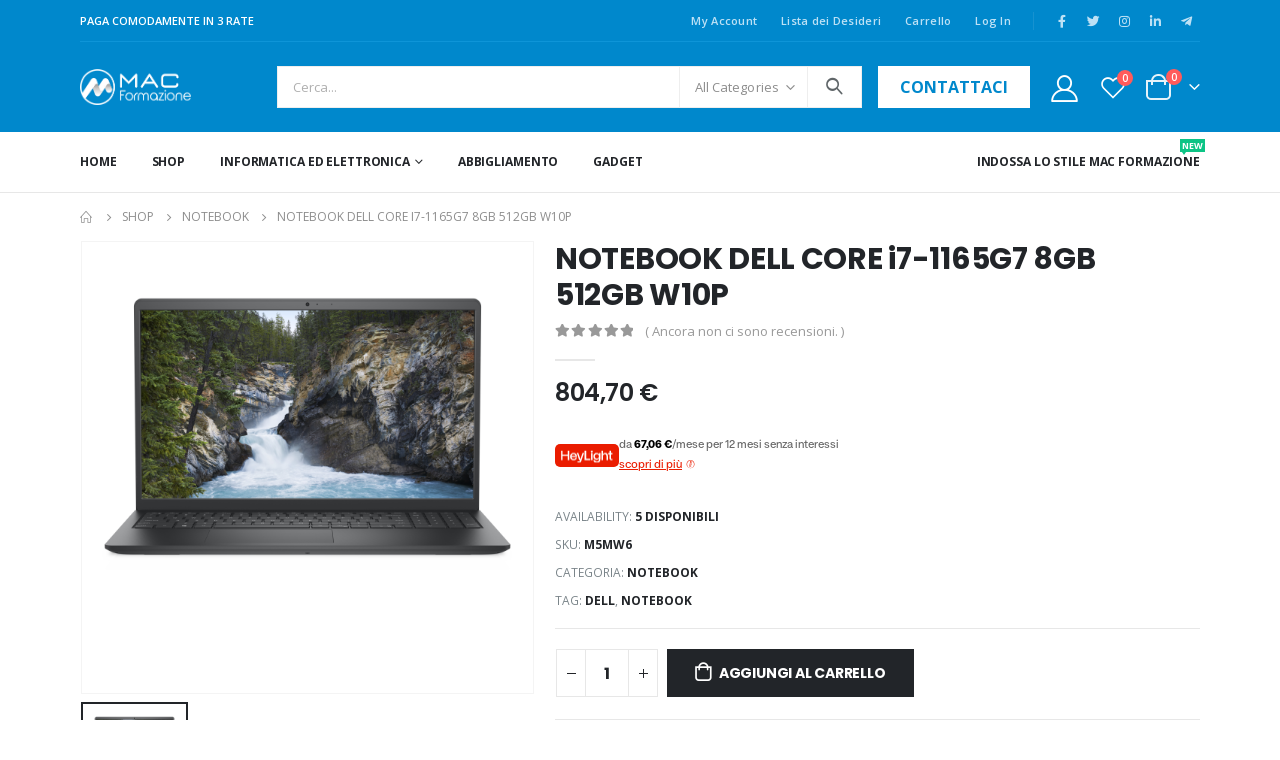

--- FILE ---
content_type: text/html; charset=UTF-8
request_url: https://shop.macformazione.it/notebook/notebook-dell-core-i7-1165g7-8gb-512gb-w10p/
body_size: 220633
content:
	<!DOCTYPE html>
	<html  lang="it-IT" prefix="og: http://ogp.me/ns# fb: http://ogp.me/ns/fb#">
	<head>
		<meta http-equiv="X-UA-Compatible" content="IE=edge" />
		<meta http-equiv="Content-Type" content="text/html; charset=UTF-8" />
		<meta name="viewport" content="width=device-width, initial-scale=1, minimum-scale=1" />

		<link rel="profile" href="https://gmpg.org/xfn/11" />
		<link rel="pingback" href="https://shop.macformazione.it/xmlrpc.php" />
						<script>document.documentElement.className = document.documentElement.className + ' yes-js js_active js'</script>
			<meta name='robots' content='index, follow, max-image-preview:large, max-snippet:-1, max-video-preview:-1' />
	<style>img:is([sizes="auto" i], [sizes^="auto," i]) { contain-intrinsic-size: 3000px 1500px }</style>
	
	<!-- This site is optimized with the Yoast SEO plugin v26.7 - https://yoast.com/wordpress/plugins/seo/ -->
	<title>NOTEBOOK DELL CORE i7-1165G7 8GB 512GB W10P - Shop MAC Formazione</title>
	<link rel="canonical" href="https://shop.macformazione.it/senza-categoria/notebook-dell-core-i7-1165g7-8gb-512gb-w10p/" />
	<meta property="og:locale" content="it_IT" />
	<meta property="og:type" content="article" />
	<meta property="og:title" content="NOTEBOOK DELL CORE i7-1165G7 8GB 512GB W10P - Shop MAC Formazione" />
	<meta property="og:description" content="DELL CORE i7-1165G7 8GB 512GB W10P" />
	<meta property="og:url" content="https://shop.macformazione.it/senza-categoria/notebook-dell-core-i7-1165g7-8gb-512gb-w10p/" />
	<meta property="og:site_name" content="Shop MAC Formazione" />
	<meta property="article:publisher" content="https://www.facebook.com/macformazioneofficial" />
	<meta property="article:modified_time" content="2023-03-02T10:11:48+00:00" />
	<meta name="twitter:card" content="summary_large_image" />
	<meta name="twitter:site" content="@MAC_Formazione" />
	<script type="application/ld+json" class="yoast-schema-graph">{"@context":"https://schema.org","@graph":[{"@type":"WebPage","@id":"https://shop.macformazione.it/senza-categoria/notebook-dell-core-i7-1165g7-8gb-512gb-w10p/","url":"https://shop.macformazione.it/senza-categoria/notebook-dell-core-i7-1165g7-8gb-512gb-w10p/","name":"NOTEBOOK DELL CORE i7-1165G7 8GB 512GB W10P - Shop MAC Formazione","isPartOf":{"@id":"https://shop.macformazione.it/#website"},"primaryImageOfPage":{"@id":"https://shop.macformazione.it/senza-categoria/notebook-dell-core-i7-1165g7-8gb-512gb-w10p/#primaryimage"},"image":{"@id":"https://shop.macformazione.it/senza-categoria/notebook-dell-core-i7-1165g7-8gb-512gb-w10p/#primaryimage"},"thumbnailUrl":"https://shop.macformazione.it/wp-content/uploads/2023/03/da7e4285ebf0281e383f7b8c4cc1c129.png","datePublished":"2023-03-02T09:09:11+00:00","dateModified":"2023-03-02T10:11:48+00:00","breadcrumb":{"@id":"https://shop.macformazione.it/senza-categoria/notebook-dell-core-i7-1165g7-8gb-512gb-w10p/#breadcrumb"},"inLanguage":"it-IT","potentialAction":[{"@type":"ReadAction","target":["https://shop.macformazione.it/senza-categoria/notebook-dell-core-i7-1165g7-8gb-512gb-w10p/"]}]},{"@type":"ImageObject","inLanguage":"it-IT","@id":"https://shop.macformazione.it/senza-categoria/notebook-dell-core-i7-1165g7-8gb-512gb-w10p/#primaryimage","url":"https://shop.macformazione.it/wp-content/uploads/2023/03/da7e4285ebf0281e383f7b8c4cc1c129.png","contentUrl":"https://shop.macformazione.it/wp-content/uploads/2023/03/da7e4285ebf0281e383f7b8c4cc1c129.png","width":2000,"height":2000},{"@type":"BreadcrumbList","@id":"https://shop.macformazione.it/senza-categoria/notebook-dell-core-i7-1165g7-8gb-512gb-w10p/#breadcrumb","itemListElement":[{"@type":"ListItem","position":1,"name":"Home","item":"https://shop.macformazione.it/"},{"@type":"ListItem","position":2,"name":"Shop","item":"https://shop.macformazione.it/shop/"},{"@type":"ListItem","position":3,"name":"NOTEBOOK DELL CORE i7-1165G7 8GB 512GB W10P"}]},{"@type":"WebSite","@id":"https://shop.macformazione.it/#website","url":"https://shop.macformazione.it/","name":"Shop MAC Formazione","description":"","publisher":{"@id":"https://shop.macformazione.it/#organization"},"potentialAction":[{"@type":"SearchAction","target":{"@type":"EntryPoint","urlTemplate":"https://shop.macformazione.it/?s={search_term_string}"},"query-input":{"@type":"PropertyValueSpecification","valueRequired":true,"valueName":"search_term_string"}}],"inLanguage":"it-IT"},{"@type":"Organization","@id":"https://shop.macformazione.it/#organization","name":"Shop MAC Formazione","url":"https://shop.macformazione.it/","logo":{"@type":"ImageObject","inLanguage":"it-IT","@id":"https://shop.macformazione.it/#/schema/logo/image/","url":"https://shop.macformazione.it/wp-content/uploads/2022/10/Shop-MAC-Formazione-Logo.webp","contentUrl":"https://shop.macformazione.it/wp-content/uploads/2022/10/Shop-MAC-Formazione-Logo.webp","width":582,"height":184,"caption":"Shop MAC Formazione"},"image":{"@id":"https://shop.macformazione.it/#/schema/logo/image/"},"sameAs":["https://www.facebook.com/macformazioneofficial","https://x.com/MAC_Formazione","https://www.instagram.com/macformazione/","https://www.linkedin.com/company/mac-formazione","https://www.youtube.com/channel/UCaNexoR_-jrY2BZGDTGPVZg"]}]}</script>
	<!-- / Yoast SEO plugin. -->


<link rel="alternate" type="application/rss+xml" title="Shop MAC Formazione &raquo; Feed" href="https://shop.macformazione.it/feed/" />
<link rel="alternate" type="application/rss+xml" title="Shop MAC Formazione &raquo; Feed dei commenti" href="https://shop.macformazione.it/comments/feed/" />
<link rel="alternate" type="application/rss+xml" title="Shop MAC Formazione &raquo; NOTEBOOK DELL CORE i7-1165G7 8GB 512GB W10P Feed dei commenti" href="https://shop.macformazione.it/notebook/notebook-dell-core-i7-1165g7-8gb-512gb-w10p/feed/" />
		<link rel="shortcut icon" href="//shop.macformazione.it/wp-content/uploads/2022/10/Favicon.png" type="image/x-icon" />
				<link rel="apple-touch-icon" href="//shop.macformazione.it/wp-content/uploads/2022/10/Favicon-Iphone.png" />
				<link rel="apple-touch-icon" sizes="120x120" href="//shop.macformazione.it/wp-content/uploads/2022/10/Favicon-Retina-Iphone.png" />
				<link rel="apple-touch-icon" sizes="76x76" href="//shop.macformazione.it/wp-content/uploads/2022/10/Favicon-Ipad.png" />
				<link rel="apple-touch-icon" sizes="152x152" href="//shop.macformazione.it/wp-content/uploads/2022/10/Favicon-Retina-Ipad.png" />
		<script>
window._wpemojiSettings = {"baseUrl":"https:\/\/s.w.org\/images\/core\/emoji\/15.0.3\/72x72\/","ext":".png","svgUrl":"https:\/\/s.w.org\/images\/core\/emoji\/15.0.3\/svg\/","svgExt":".svg","source":{"concatemoji":"https:\/\/shop.macformazione.it\/wp-includes\/js\/wp-emoji-release.min.js?ver=6.7.1"}};
/*! This file is auto-generated */
!function(i,n){var o,s,e;function c(e){try{var t={supportTests:e,timestamp:(new Date).valueOf()};sessionStorage.setItem(o,JSON.stringify(t))}catch(e){}}function p(e,t,n){e.clearRect(0,0,e.canvas.width,e.canvas.height),e.fillText(t,0,0);var t=new Uint32Array(e.getImageData(0,0,e.canvas.width,e.canvas.height).data),r=(e.clearRect(0,0,e.canvas.width,e.canvas.height),e.fillText(n,0,0),new Uint32Array(e.getImageData(0,0,e.canvas.width,e.canvas.height).data));return t.every(function(e,t){return e===r[t]})}function u(e,t,n){switch(t){case"flag":return n(e,"\ud83c\udff3\ufe0f\u200d\u26a7\ufe0f","\ud83c\udff3\ufe0f\u200b\u26a7\ufe0f")?!1:!n(e,"\ud83c\uddfa\ud83c\uddf3","\ud83c\uddfa\u200b\ud83c\uddf3")&&!n(e,"\ud83c\udff4\udb40\udc67\udb40\udc62\udb40\udc65\udb40\udc6e\udb40\udc67\udb40\udc7f","\ud83c\udff4\u200b\udb40\udc67\u200b\udb40\udc62\u200b\udb40\udc65\u200b\udb40\udc6e\u200b\udb40\udc67\u200b\udb40\udc7f");case"emoji":return!n(e,"\ud83d\udc26\u200d\u2b1b","\ud83d\udc26\u200b\u2b1b")}return!1}function f(e,t,n){var r="undefined"!=typeof WorkerGlobalScope&&self instanceof WorkerGlobalScope?new OffscreenCanvas(300,150):i.createElement("canvas"),a=r.getContext("2d",{willReadFrequently:!0}),o=(a.textBaseline="top",a.font="600 32px Arial",{});return e.forEach(function(e){o[e]=t(a,e,n)}),o}function t(e){var t=i.createElement("script");t.src=e,t.defer=!0,i.head.appendChild(t)}"undefined"!=typeof Promise&&(o="wpEmojiSettingsSupports",s=["flag","emoji"],n.supports={everything:!0,everythingExceptFlag:!0},e=new Promise(function(e){i.addEventListener("DOMContentLoaded",e,{once:!0})}),new Promise(function(t){var n=function(){try{var e=JSON.parse(sessionStorage.getItem(o));if("object"==typeof e&&"number"==typeof e.timestamp&&(new Date).valueOf()<e.timestamp+604800&&"object"==typeof e.supportTests)return e.supportTests}catch(e){}return null}();if(!n){if("undefined"!=typeof Worker&&"undefined"!=typeof OffscreenCanvas&&"undefined"!=typeof URL&&URL.createObjectURL&&"undefined"!=typeof Blob)try{var e="postMessage("+f.toString()+"("+[JSON.stringify(s),u.toString(),p.toString()].join(",")+"));",r=new Blob([e],{type:"text/javascript"}),a=new Worker(URL.createObjectURL(r),{name:"wpTestEmojiSupports"});return void(a.onmessage=function(e){c(n=e.data),a.terminate(),t(n)})}catch(e){}c(n=f(s,u,p))}t(n)}).then(function(e){for(var t in e)n.supports[t]=e[t],n.supports.everything=n.supports.everything&&n.supports[t],"flag"!==t&&(n.supports.everythingExceptFlag=n.supports.everythingExceptFlag&&n.supports[t]);n.supports.everythingExceptFlag=n.supports.everythingExceptFlag&&!n.supports.flag,n.DOMReady=!1,n.readyCallback=function(){n.DOMReady=!0}}).then(function(){return e}).then(function(){var e;n.supports.everything||(n.readyCallback(),(e=n.source||{}).concatemoji?t(e.concatemoji):e.wpemoji&&e.twemoji&&(t(e.twemoji),t(e.wpemoji)))}))}((window,document),window._wpemojiSettings);
</script>
<style id='wp-emoji-styles-inline-css'>

	img.wp-smiley, img.emoji {
		display: inline !important;
		border: none !important;
		box-shadow: none !important;
		height: 1em !important;
		width: 1em !important;
		margin: 0 0.07em !important;
		vertical-align: -0.1em !important;
		background: none !important;
		padding: 0 !important;
	}
</style>
<style id='wp-block-library-inline-css'>
:root{--wp-admin-theme-color:#007cba;--wp-admin-theme-color--rgb:0,124,186;--wp-admin-theme-color-darker-10:#006ba1;--wp-admin-theme-color-darker-10--rgb:0,107,161;--wp-admin-theme-color-darker-20:#005a87;--wp-admin-theme-color-darker-20--rgb:0,90,135;--wp-admin-border-width-focus:2px;--wp-block-synced-color:#7a00df;--wp-block-synced-color--rgb:122,0,223;--wp-bound-block-color:var(--wp-block-synced-color)}@media (min-resolution:192dpi){:root{--wp-admin-border-width-focus:1.5px}}.wp-element-button{cursor:pointer}:root{--wp--preset--font-size--normal:16px;--wp--preset--font-size--huge:42px}:root .has-very-light-gray-background-color{background-color:#eee}:root .has-very-dark-gray-background-color{background-color:#313131}:root .has-very-light-gray-color{color:#eee}:root .has-very-dark-gray-color{color:#313131}:root .has-vivid-green-cyan-to-vivid-cyan-blue-gradient-background{background:linear-gradient(135deg,#00d084,#0693e3)}:root .has-purple-crush-gradient-background{background:linear-gradient(135deg,#34e2e4,#4721fb 50%,#ab1dfe)}:root .has-hazy-dawn-gradient-background{background:linear-gradient(135deg,#faaca8,#dad0ec)}:root .has-subdued-olive-gradient-background{background:linear-gradient(135deg,#fafae1,#67a671)}:root .has-atomic-cream-gradient-background{background:linear-gradient(135deg,#fdd79a,#004a59)}:root .has-nightshade-gradient-background{background:linear-gradient(135deg,#330968,#31cdcf)}:root .has-midnight-gradient-background{background:linear-gradient(135deg,#020381,#2874fc)}.has-regular-font-size{font-size:1em}.has-larger-font-size{font-size:2.625em}.has-normal-font-size{font-size:var(--wp--preset--font-size--normal)}.has-huge-font-size{font-size:var(--wp--preset--font-size--huge)}.has-text-align-center{text-align:center}.has-text-align-left{text-align:left}.has-text-align-right{text-align:right}#end-resizable-editor-section{display:none}.aligncenter{clear:both}.items-justified-left{justify-content:flex-start}.items-justified-center{justify-content:center}.items-justified-right{justify-content:flex-end}.items-justified-space-between{justify-content:space-between}.screen-reader-text{border:0;clip:rect(1px,1px,1px,1px);clip-path:inset(50%);height:1px;margin:-1px;overflow:hidden;padding:0;position:absolute;width:1px;word-wrap:normal!important}.screen-reader-text:focus{background-color:#ddd;clip:auto!important;clip-path:none;color:#444;display:block;font-size:1em;height:auto;left:5px;line-height:normal;padding:15px 23px 14px;text-decoration:none;top:5px;width:auto;z-index:100000}html :where(.has-border-color){border-style:solid}html :where([style*=border-top-color]){border-top-style:solid}html :where([style*=border-right-color]){border-right-style:solid}html :where([style*=border-bottom-color]){border-bottom-style:solid}html :where([style*=border-left-color]){border-left-style:solid}html :where([style*=border-width]){border-style:solid}html :where([style*=border-top-width]){border-top-style:solid}html :where([style*=border-right-width]){border-right-style:solid}html :where([style*=border-bottom-width]){border-bottom-style:solid}html :where([style*=border-left-width]){border-left-style:solid}html :where(img[class*=wp-image-]){height:auto;max-width:100%}:where(figure){margin:0 0 1em}html :where(.is-position-sticky){--wp-admin--admin-bar--position-offset:var(--wp-admin--admin-bar--height,0px)}@media screen and (max-width:600px){html :where(.is-position-sticky){--wp-admin--admin-bar--position-offset:0px}}
</style>
<style id='classic-theme-styles-inline-css'>
/*! This file is auto-generated */
.wp-block-button__link{color:#fff;background-color:#32373c;border-radius:9999px;box-shadow:none;text-decoration:none;padding:calc(.667em + 2px) calc(1.333em + 2px);font-size:1.125em}.wp-block-file__button{background:#32373c;color:#fff;text-decoration:none}
</style>
<style id='global-styles-inline-css'>
:root{--wp--preset--aspect-ratio--square: 1;--wp--preset--aspect-ratio--4-3: 4/3;--wp--preset--aspect-ratio--3-4: 3/4;--wp--preset--aspect-ratio--3-2: 3/2;--wp--preset--aspect-ratio--2-3: 2/3;--wp--preset--aspect-ratio--16-9: 16/9;--wp--preset--aspect-ratio--9-16: 9/16;--wp--preset--color--black: #000000;--wp--preset--color--cyan-bluish-gray: #abb8c3;--wp--preset--color--white: #ffffff;--wp--preset--color--pale-pink: #f78da7;--wp--preset--color--vivid-red: #cf2e2e;--wp--preset--color--luminous-vivid-orange: #ff6900;--wp--preset--color--luminous-vivid-amber: #fcb900;--wp--preset--color--light-green-cyan: #7bdcb5;--wp--preset--color--vivid-green-cyan: #00d084;--wp--preset--color--pale-cyan-blue: #8ed1fc;--wp--preset--color--vivid-cyan-blue: #0693e3;--wp--preset--color--vivid-purple: #9b51e0;--wp--preset--color--primary: #0088cc;--wp--preset--color--secondary: #ff7272;--wp--preset--color--tertiary: #2baab1;--wp--preset--color--quaternary: #0e0f11;--wp--preset--color--dark: #222529;--wp--preset--color--light: #ffffff;--wp--preset--gradient--vivid-cyan-blue-to-vivid-purple: linear-gradient(135deg,rgba(6,147,227,1) 0%,rgb(155,81,224) 100%);--wp--preset--gradient--light-green-cyan-to-vivid-green-cyan: linear-gradient(135deg,rgb(122,220,180) 0%,rgb(0,208,130) 100%);--wp--preset--gradient--luminous-vivid-amber-to-luminous-vivid-orange: linear-gradient(135deg,rgba(252,185,0,1) 0%,rgba(255,105,0,1) 100%);--wp--preset--gradient--luminous-vivid-orange-to-vivid-red: linear-gradient(135deg,rgba(255,105,0,1) 0%,rgb(207,46,46) 100%);--wp--preset--gradient--very-light-gray-to-cyan-bluish-gray: linear-gradient(135deg,rgb(238,238,238) 0%,rgb(169,184,195) 100%);--wp--preset--gradient--cool-to-warm-spectrum: linear-gradient(135deg,rgb(74,234,220) 0%,rgb(151,120,209) 20%,rgb(207,42,186) 40%,rgb(238,44,130) 60%,rgb(251,105,98) 80%,rgb(254,248,76) 100%);--wp--preset--gradient--blush-light-purple: linear-gradient(135deg,rgb(255,206,236) 0%,rgb(152,150,240) 100%);--wp--preset--gradient--blush-bordeaux: linear-gradient(135deg,rgb(254,205,165) 0%,rgb(254,45,45) 50%,rgb(107,0,62) 100%);--wp--preset--gradient--luminous-dusk: linear-gradient(135deg,rgb(255,203,112) 0%,rgb(199,81,192) 50%,rgb(65,88,208) 100%);--wp--preset--gradient--pale-ocean: linear-gradient(135deg,rgb(255,245,203) 0%,rgb(182,227,212) 50%,rgb(51,167,181) 100%);--wp--preset--gradient--electric-grass: linear-gradient(135deg,rgb(202,248,128) 0%,rgb(113,206,126) 100%);--wp--preset--gradient--midnight: linear-gradient(135deg,rgb(2,3,129) 0%,rgb(40,116,252) 100%);--wp--preset--font-size--small: 13px;--wp--preset--font-size--medium: 20px;--wp--preset--font-size--large: 36px;--wp--preset--font-size--x-large: 42px;--wp--preset--spacing--20: 0.44rem;--wp--preset--spacing--30: 0.67rem;--wp--preset--spacing--40: 1rem;--wp--preset--spacing--50: 1.5rem;--wp--preset--spacing--60: 2.25rem;--wp--preset--spacing--70: 3.38rem;--wp--preset--spacing--80: 5.06rem;--wp--preset--shadow--natural: 6px 6px 9px rgba(0, 0, 0, 0.2);--wp--preset--shadow--deep: 12px 12px 50px rgba(0, 0, 0, 0.4);--wp--preset--shadow--sharp: 6px 6px 0px rgba(0, 0, 0, 0.2);--wp--preset--shadow--outlined: 6px 6px 0px -3px rgba(255, 255, 255, 1), 6px 6px rgba(0, 0, 0, 1);--wp--preset--shadow--crisp: 6px 6px 0px rgba(0, 0, 0, 1);}:where(.is-layout-flex){gap: 0.5em;}:where(.is-layout-grid){gap: 0.5em;}body .is-layout-flex{display: flex;}.is-layout-flex{flex-wrap: wrap;align-items: center;}.is-layout-flex > :is(*, div){margin: 0;}body .is-layout-grid{display: grid;}.is-layout-grid > :is(*, div){margin: 0;}:where(.wp-block-columns.is-layout-flex){gap: 2em;}:where(.wp-block-columns.is-layout-grid){gap: 2em;}:where(.wp-block-post-template.is-layout-flex){gap: 1.25em;}:where(.wp-block-post-template.is-layout-grid){gap: 1.25em;}.has-black-color{color: var(--wp--preset--color--black) !important;}.has-cyan-bluish-gray-color{color: var(--wp--preset--color--cyan-bluish-gray) !important;}.has-white-color{color: var(--wp--preset--color--white) !important;}.has-pale-pink-color{color: var(--wp--preset--color--pale-pink) !important;}.has-vivid-red-color{color: var(--wp--preset--color--vivid-red) !important;}.has-luminous-vivid-orange-color{color: var(--wp--preset--color--luminous-vivid-orange) !important;}.has-luminous-vivid-amber-color{color: var(--wp--preset--color--luminous-vivid-amber) !important;}.has-light-green-cyan-color{color: var(--wp--preset--color--light-green-cyan) !important;}.has-vivid-green-cyan-color{color: var(--wp--preset--color--vivid-green-cyan) !important;}.has-pale-cyan-blue-color{color: var(--wp--preset--color--pale-cyan-blue) !important;}.has-vivid-cyan-blue-color{color: var(--wp--preset--color--vivid-cyan-blue) !important;}.has-vivid-purple-color{color: var(--wp--preset--color--vivid-purple) !important;}.has-black-background-color{background-color: var(--wp--preset--color--black) !important;}.has-cyan-bluish-gray-background-color{background-color: var(--wp--preset--color--cyan-bluish-gray) !important;}.has-white-background-color{background-color: var(--wp--preset--color--white) !important;}.has-pale-pink-background-color{background-color: var(--wp--preset--color--pale-pink) !important;}.has-vivid-red-background-color{background-color: var(--wp--preset--color--vivid-red) !important;}.has-luminous-vivid-orange-background-color{background-color: var(--wp--preset--color--luminous-vivid-orange) !important;}.has-luminous-vivid-amber-background-color{background-color: var(--wp--preset--color--luminous-vivid-amber) !important;}.has-light-green-cyan-background-color{background-color: var(--wp--preset--color--light-green-cyan) !important;}.has-vivid-green-cyan-background-color{background-color: var(--wp--preset--color--vivid-green-cyan) !important;}.has-pale-cyan-blue-background-color{background-color: var(--wp--preset--color--pale-cyan-blue) !important;}.has-vivid-cyan-blue-background-color{background-color: var(--wp--preset--color--vivid-cyan-blue) !important;}.has-vivid-purple-background-color{background-color: var(--wp--preset--color--vivid-purple) !important;}.has-black-border-color{border-color: var(--wp--preset--color--black) !important;}.has-cyan-bluish-gray-border-color{border-color: var(--wp--preset--color--cyan-bluish-gray) !important;}.has-white-border-color{border-color: var(--wp--preset--color--white) !important;}.has-pale-pink-border-color{border-color: var(--wp--preset--color--pale-pink) !important;}.has-vivid-red-border-color{border-color: var(--wp--preset--color--vivid-red) !important;}.has-luminous-vivid-orange-border-color{border-color: var(--wp--preset--color--luminous-vivid-orange) !important;}.has-luminous-vivid-amber-border-color{border-color: var(--wp--preset--color--luminous-vivid-amber) !important;}.has-light-green-cyan-border-color{border-color: var(--wp--preset--color--light-green-cyan) !important;}.has-vivid-green-cyan-border-color{border-color: var(--wp--preset--color--vivid-green-cyan) !important;}.has-pale-cyan-blue-border-color{border-color: var(--wp--preset--color--pale-cyan-blue) !important;}.has-vivid-cyan-blue-border-color{border-color: var(--wp--preset--color--vivid-cyan-blue) !important;}.has-vivid-purple-border-color{border-color: var(--wp--preset--color--vivid-purple) !important;}.has-vivid-cyan-blue-to-vivid-purple-gradient-background{background: var(--wp--preset--gradient--vivid-cyan-blue-to-vivid-purple) !important;}.has-light-green-cyan-to-vivid-green-cyan-gradient-background{background: var(--wp--preset--gradient--light-green-cyan-to-vivid-green-cyan) !important;}.has-luminous-vivid-amber-to-luminous-vivid-orange-gradient-background{background: var(--wp--preset--gradient--luminous-vivid-amber-to-luminous-vivid-orange) !important;}.has-luminous-vivid-orange-to-vivid-red-gradient-background{background: var(--wp--preset--gradient--luminous-vivid-orange-to-vivid-red) !important;}.has-very-light-gray-to-cyan-bluish-gray-gradient-background{background: var(--wp--preset--gradient--very-light-gray-to-cyan-bluish-gray) !important;}.has-cool-to-warm-spectrum-gradient-background{background: var(--wp--preset--gradient--cool-to-warm-spectrum) !important;}.has-blush-light-purple-gradient-background{background: var(--wp--preset--gradient--blush-light-purple) !important;}.has-blush-bordeaux-gradient-background{background: var(--wp--preset--gradient--blush-bordeaux) !important;}.has-luminous-dusk-gradient-background{background: var(--wp--preset--gradient--luminous-dusk) !important;}.has-pale-ocean-gradient-background{background: var(--wp--preset--gradient--pale-ocean) !important;}.has-electric-grass-gradient-background{background: var(--wp--preset--gradient--electric-grass) !important;}.has-midnight-gradient-background{background: var(--wp--preset--gradient--midnight) !important;}.has-small-font-size{font-size: var(--wp--preset--font-size--small) !important;}.has-medium-font-size{font-size: var(--wp--preset--font-size--medium) !important;}.has-large-font-size{font-size: var(--wp--preset--font-size--large) !important;}.has-x-large-font-size{font-size: var(--wp--preset--font-size--x-large) !important;}
</style>
<link rel='stylesheet' id='contact-form-7-css' href='https://shop.macformazione.it/wp-content/plugins/contact-form-7/includes/css/styles.css?ver=6.1.4' media='all' />
<style id='woocommerce-inline-inline-css'>
.woocommerce form .form-row .required { visibility: visible; }
</style>
<link rel='stylesheet' id='cmplz-general-css' href='https://shop.macformazione.it/wp-content/plugins/complianz-gdpr-premium/assets/css/cookieblocker.min.css?ver=1762157428' media='all' />
<link rel='stylesheet' id='xpay-checkout-css' href='https://shop.macformazione.it/wp-content/plugins/cartasi-x-pay/assets/css/xpay.css?ver=8.2.0' media='all' />
<link rel='stylesheet' id='gateway-css' href='https://shop.macformazione.it/wp-content/plugins/woocommerce-paypal-payments/modules/ppcp-button/assets/css/gateway.css?ver=3.3.2' media='all' />
<link rel='stylesheet' id='jquery-selectBox-css' href='https://shop.macformazione.it/wp-content/plugins/yith-woocommerce-wishlist/assets/css/jquery.selectBox.css?ver=1.2.0' media='all' />
<link rel='stylesheet' id='woocommerce_prettyPhoto_css-css' href='//shop.macformazione.it/wp-content/plugins/woocommerce/assets/css/prettyPhoto.css?ver=3.1.6' media='all' />
<link rel='stylesheet' id='yith-wcwl-main-css' href='https://shop.macformazione.it/wp-content/plugins/yith-woocommerce-wishlist/assets/css/style.css?ver=4.10.0' media='all' />
<style id='yith-wcwl-main-inline-css'>
 :root { --rounded-corners-radius: 16px; --color-add-to-cart-background: #333333; --color-add-to-cart-text: #FFFFFF; --color-add-to-cart-border: #333333; --color-add-to-cart-background-hover: #4F4F4F; --color-add-to-cart-text-hover: #FFFFFF; --color-add-to-cart-border-hover: #4F4F4F; --add-to-cart-rounded-corners-radius: 16px; --color-button-style-1-background: #333333; --color-button-style-1-text: #FFFFFF; --color-button-style-1-border: #333333; --color-button-style-1-background-hover: #4F4F4F; --color-button-style-1-text-hover: #FFFFFF; --color-button-style-1-border-hover: #4F4F4F; --color-button-style-2-background: #333333; --color-button-style-2-text: #FFFFFF; --color-button-style-2-border: #333333; --color-button-style-2-background-hover: #4F4F4F; --color-button-style-2-text-hover: #FFFFFF; --color-button-style-2-border-hover: #4F4F4F; --color-wishlist-table-background: #FFFFFF; --color-wishlist-table-text: #6d6c6c; --color-wishlist-table-border: #FFFFFF; --color-headers-background: #F4F4F4; --color-share-button-color: #FFFFFF; --color-share-button-color-hover: #FFFFFF; --color-fb-button-background: #39599E; --color-fb-button-background-hover: #595A5A; --color-tw-button-background: #45AFE2; --color-tw-button-background-hover: #595A5A; --color-pr-button-background: #AB2E31; --color-pr-button-background-hover: #595A5A; --color-em-button-background: #FBB102; --color-em-button-background-hover: #595A5A; --color-wa-button-background: #00A901; --color-wa-button-background-hover: #595A5A; --feedback-duration: 3s } 
 :root { --rounded-corners-radius: 16px; --color-add-to-cart-background: #333333; --color-add-to-cart-text: #FFFFFF; --color-add-to-cart-border: #333333; --color-add-to-cart-background-hover: #4F4F4F; --color-add-to-cart-text-hover: #FFFFFF; --color-add-to-cart-border-hover: #4F4F4F; --add-to-cart-rounded-corners-radius: 16px; --color-button-style-1-background: #333333; --color-button-style-1-text: #FFFFFF; --color-button-style-1-border: #333333; --color-button-style-1-background-hover: #4F4F4F; --color-button-style-1-text-hover: #FFFFFF; --color-button-style-1-border-hover: #4F4F4F; --color-button-style-2-background: #333333; --color-button-style-2-text: #FFFFFF; --color-button-style-2-border: #333333; --color-button-style-2-background-hover: #4F4F4F; --color-button-style-2-text-hover: #FFFFFF; --color-button-style-2-border-hover: #4F4F4F; --color-wishlist-table-background: #FFFFFF; --color-wishlist-table-text: #6d6c6c; --color-wishlist-table-border: #FFFFFF; --color-headers-background: #F4F4F4; --color-share-button-color: #FFFFFF; --color-share-button-color-hover: #FFFFFF; --color-fb-button-background: #39599E; --color-fb-button-background-hover: #595A5A; --color-tw-button-background: #45AFE2; --color-tw-button-background-hover: #595A5A; --color-pr-button-background: #AB2E31; --color-pr-button-background-hover: #595A5A; --color-em-button-background: #FBB102; --color-em-button-background-hover: #595A5A; --color-wa-button-background: #00A901; --color-wa-button-background-hover: #595A5A; --feedback-duration: 3s } 
</style>
<link rel='stylesheet' id='brands-styles-css' href='https://shop.macformazione.it/wp-content/plugins/woocommerce/assets/css/brands.css?ver=10.3.7' media='all' />
<link rel='stylesheet' id='wc-ppcp-applepay-css' href='https://shop.macformazione.it/wp-content/plugins/woocommerce-paypal-payments/modules/ppcp-applepay/assets/css/styles.css?ver=3.3.2' media='all' />
<link rel='stylesheet' id='wc-ppcp-googlepay-css' href='https://shop.macformazione.it/wp-content/plugins/woocommerce-paypal-payments/modules/ppcp-googlepay/assets/css/styles.css?ver=3.3.2' media='all' />
<link rel='stylesheet' id='porto-css-vars-css' href='https://shop.macformazione.it/wp-content/uploads/porto_styles/theme_css_vars.css?ver=6.9.2' media='all' />
<link rel='stylesheet' id='bootstrap-css' href='https://shop.macformazione.it/wp-content/uploads/porto_styles/bootstrap.css?ver=6.9.2' media='all' />
<link rel='stylesheet' id='porto-plugins-css' href='https://shop.macformazione.it/wp-content/themes/porto/css/plugins.css?ver=6.9.2' media='all' />
<link rel='stylesheet' id='porto-theme-css' href='https://shop.macformazione.it/wp-content/themes/porto/css/theme.css?ver=6.9.2' media='all' />
<link rel='stylesheet' id='porto-shortcodes-css' href='https://shop.macformazione.it/wp-content/uploads/porto_styles/shortcodes.css?ver=6.9.2' media='all' />
<link rel='stylesheet' id='porto-theme-shop-css' href='https://shop.macformazione.it/wp-content/themes/porto/css/theme_shop.css?ver=6.9.2' media='all' />
<link rel='stylesheet' id='porto-theme-elementor-css' href='https://shop.macformazione.it/wp-content/themes/porto/css/theme_elementor.css?ver=6.9.2' media='all' />
<link rel='stylesheet' id='porto-dynamic-style-css' href='https://shop.macformazione.it/wp-content/uploads/porto_styles/dynamic_style.css?ver=6.9.2' media='all' />
<link rel='stylesheet' id='porto-type-builder-css' href='https://shop.macformazione.it/wp-content/plugins/porto-functionality/builders/assets/type-builder.css?ver=2.5.0' media='all' />
<link rel='stylesheet' id='porto-account-login-style-css' href='https://shop.macformazione.it/wp-content/themes/porto/css/theme/shop/login-style/account-login.css?ver=6.9.2' media='all' />
<link rel='stylesheet' id='porto-sp-skeleton-css' href='https://shop.macformazione.it/wp-content/themes/porto/css/theme/shop/single-product/skeleton.css?ver=6.9.2' media='all' />
<link rel='stylesheet' id='porto-style-css' href='https://shop.macformazione.it/wp-content/themes/porto/style.css?ver=6.9.2' media='all' />
<style id='porto-style-inline-css'>
.side-header-narrow-bar-logo{max-width:170px}@media (min-width:992px){}.page-top ul.breadcrumb > li.home{display:inline-block}.page-top ul.breadcrumb > li.home a{position:relative;width:14px;text-indent:-9999px}.page-top ul.breadcrumb > li.home a:after{content:"\e883";font-family:'porto';float:left;text-indent:0}.product-images .img-thumbnail .inner,.product-images .img-thumbnail .inner img{-webkit-transform:none;transform:none}.sticky-product{position:fixed;top:0;left:0;width:100%;z-index:100;background-color:#fff;box-shadow:0 3px 5px rgba(0,0,0,0.08);padding:15px 0}.sticky-product.pos-bottom{top:auto;bottom:0;box-shadow:0 -3px 5px rgba(0,0,0,0.08)}.sticky-product .container{display:-ms-flexbox;display:flex;-ms-flex-align:center;align-items:center;-ms-flex-wrap:wrap;flex-wrap:wrap}.sticky-product .sticky-image{max-width:60px;margin-right:15px}.sticky-product .add-to-cart{-ms-flex:1;flex:1;text-align:right;margin-top:5px}.sticky-product .product-name{font-size:16px;font-weight:600;line-height:inherit;margin-bottom:0}.sticky-product .sticky-detail{line-height:1.5;display:-ms-flexbox;display:flex}.sticky-product .star-rating{margin:5px 15px;font-size:1em}.sticky-product .availability{padding-top:2px}.sticky-product .sticky-detail .price{font-family:Poppins,Poppins,sans-serif;font-weight:400;margin-bottom:0;font-size:1.3em;line-height:1.5}@media (max-width:992px){.sticky-product .container{padding-left:var(--porto-grid-gutter-width);padding-right:var(--porto-grid-gutter-width)}}@media (max-width:767px){.sticky-product{display:none}}#header.sticky-header .main-menu > li.menu-item > a,#header.sticky-header .main-menu > li.menu-custom-content a{color:#ffffff}#header.sticky-header .main-menu > li.menu-item:hover > a,#header.sticky-header .main-menu > li.menu-item.active:hover > a,#header.sticky-header .main-menu > li.menu-custom-content:hover a{color:#bde1f5}#header.sticky-header .main-menu > li.menu-item.active > a,#header.sticky-header .main-menu > li.menu-custom-content.active a{color:#bde1f5}#login-form-popup{max-width:480px}.button-header{color:white;padding:8px 20px;display:inline-block;margin:4px 2px;transition-duration:0.4s;cursor:pointer}.button-header{background-color:white;color:#0088cc;border:2px solid;border-color:white}.button-header:hover{background-color:#0088cc;border-color:white;color:white}.custom-font4 .elementor-heading-title,.custom-font4{font-family:'Segoe Script','Savoye LET'}.btn{font-family:Poppins;letter-spacing:.01em}.btn-md:not(.btn-modern){font-size:.8571em;font-weight:700}.page-id-55 .page-top{display:none}.wpcf7-form-control{width:100%}.footer .widget p > label{display:inline}.page-id-55 label{display:inline}.page-id-73 label{display:inline}.wpcf7-textarea{height:100px}.postid-3869 .paypal-button-container{display:none!important;visibility:hidden!important}.postid-3864 .paypal-button-container{display:none!important;visibility:hidden!important}.post-type-archive-product .post-3864{display:none;visibility:hidden}.post-type-archive-product .post-3869{display:none;visibility:hidden}.cat-item-124{display:none;visibility:hidden}.top_sale_product .product-image:before{display:none;visibility:hidden}.icon-classiche > a > i{margin-right:18px!important}.widget .tagcloud a,.widget .wp-block-tag-cloud a{margin:0 0 3px 0;padding:inherit;line-height:0;font-size:.9em!important;text-transform:uppercase;font-weight:450;border-radius:0;background:#fff;color:#0088cc}#header{border-bottom:1px solid #e7e7e7}#header .header-top .top-links > li.menu-item > a{text-transform:none}#header .separator{height:1.6em}#header .share-links a{width:26px;height:26px}#header .share-links a:not(:hover){background:none;color:inherit}.header-top .container:after{content:'';display:block;position:absolute;bottom:0;left:10px;right:10px;border-bottom:1px solid #0e95d8}#header .main-menu > li.menu-item,.main-menu-wrap .main-menu .menu-custom-block a:not(:last-child){margin-right:35px}#header .porto-sicon-box{margin-bottom:0}#header .porto-sicon-box .porto-sicon-img{margin-right:8px}#header .wishlist i,#header .my-account i{font-size:27px;display:block}#header .searchform-popup .search-toggle{width:30px}#header .searchform input{height:40px}#header .searchform select,#header .searchform button,#header .searchform .selectric .label{height:40px;line-height:40px}#header .searchform .selectric .label{padding-left:15px}.product-nav{visibility:hidden!important}@media (min-width:992px){#header .header-main .header-left{flex:0 0 16.6666%}#header .header-main .header-right,#header .searchform .text{flex:1}#header .searchform-popup{flex:1;padding-left:10px}#header .searchform{width:100%;box-shadow:none}#header .searchform.searchform-cats input{width:100%}}@media (max-width:767px){#header .header-top .header-right{-ms-flex:1;flex:1;-ms-flex-pack:start;justify-content:flex-start}#header .header-top .view-switcher{margin-left:0}#header .header-top .share-links{-ms-flex:1;flex:1}#header .header-top .separator{display:none}#side-nav-panel .accordion-menu li.menu-item.active > a,#side-nav-panel .accordion-menu li.menu-item:hover > a,#side-nav-panel .menu-custom-block a:hover{background-color:#2a2b2e}#side-nav-panel .mobile-menu{margin-top:35px}}@media (max-width:575px){#header .header-right .searchform{right:-120px}}#header.sticky-header .menu-custom-block a{color:#fff}#header.sticky-header .menu-custom-block a:hover{color:#bde1f5}#mini-cart{font-size:32px !important}#mini-cart .minicart-icon{width:25px;height:20px;border:2px solid;border-radius:0 0 5px 5px;position:relative;opacity:.9;margin:6px 3px 0}#mini-cart .minicart-icon:before{content:'';position:absolute;border:2px solid;border-bottom:none;border-radius:10px 10px 0 0;left:50%;top:-8px;margin-left:-7.5px;width:15px;height:11px}@media (max-width:991px){#header .header-top .top-links,#header .separator:first-of-type{display:none}.header-top .container:after{left:20px;right:20px}}.owl-carousel.nav-inside-left .owl-dots{left:7.25%;bottom:25px}.home-banner-slider .owl-dots .owl-dot span{border-color:#fff}.home-banner-slider .owl-dots .owl-dot.active span,.home-banner-slider .owl-dots .owl-dot:hover span{border-color:#222529;color:#222529}.main-content,.left-sidebar,.right-sidebar{padding-top:0}#mini-cart .buttons a{background:#222529}ul.products li.product-col .product-image .inner:before{content:'';position:absolute;left:0;top:0;width:100%;height:100%;background:rgba(0,0,0,0.1);z-index:1;opacity:0;transition:opacity 0.2s ease}ul.products li.product-col:hover .product-image .inner:before{opacity:1}.sidebar-content .filter-item-list{display:block}.sidebar-content .filter-item-list .filter-color{margin-bottom:6px;margin-top:6px;text-indent:36px;line-height:18px}.porto-menu-links .btn{font-size:1em;padding:15px 0}.coupon-sale-text{transform:rotate(-2deg);letter-spacing:-0.01em;position:relative;font-weight:700}.coupon-sale-text b{display:inline-block;font-size:1.6em;padding:5px 8px;background:#fff}.coupon-sale-bg-gray b{background-color:#e8e3e1;color:#222529}.coupon-sale-text i{font-style:normal;position:absolute;left:-2.25em;top:50%;transform:translateY(-50%) rotate(-90deg);font-size:.65em;opacity:.6;letter-spacing:0}.text-color-primary .elementor-heading-title,.text-color-secondary .elementor-heading-title{color:inherit}.products-slider.owl-carousel .owl-dots{top:-52px}#footer .widget_wysija_cont .wysija-submit{height:48px;padding-left:25px;padding-right:25px;text-transform:uppercase;font-weight:700}#footer .widget_wysija_cont .wysija-input{height:48px;padding-left:25px;padding-right:25px;background:#292c30}#footer .widgettitle,#footer .widget-title{font-size:15px;font-weight:700}#footer .footer-main > .container:after{content:'';display:block;position:absolute;left:10px;bottom:0;width:calc(100% - 20px);border-bottom:1px solid #313438}#footer .share-links a{box-shadow:none;font-size:12px;width:37px;height:37px;border:1px solid rgb(255,255,255,.06)}#footer .widget{margin-bottom:15px;margin-top:0}#footer .widget.contact-info i{display:none}#footer .contact-details strong,#footer .contact-details span{padding-left:0}#footer .contact-details strong{line-height:1em}.tabella-dettagli{width:100%;max-width:100%;border-collapse:collapse;font-size:14px;text-transform:uppercase;color:#21293c}.tabella-dettagli thead th{background:#f4f4f2}.tabella-dettagli tbody tr:nth-child(2n) > *{background:#ebebeb}.tabella-dettagli thead th{padding:30px 0 30px 10px;font-weight:600}.tabella-dettagli tbody td{padding:12px 0 12px 10px;font-weight:bold}@media (min-width:576px){.tabella-dettagli thead th:first-child,.tabella-dettagli tbody th{padding-left:30px}}
</style>
<link rel='stylesheet' id='styles-child-css' href='https://shop.macformazione.it/wp-content/themes/porto-child/style.css?ver=6.7.1' media='all' />
<script src="https://shop.macformazione.it/wp-includes/js/jquery/jquery.min.js?ver=3.7.1" id="jquery-core-js"></script>
<script src="https://shop.macformazione.it/wp-includes/js/jquery/jquery-migrate.min.js?ver=3.4.1" id="jquery-migrate-js"></script>
<script src="https://shop.macformazione.it/wp-content/plugins/woocommerce/assets/js/jquery-blockui/jquery.blockUI.min.js?ver=2.7.0-wc.10.3.7" id="wc-jquery-blockui-js" defer data-wp-strategy="defer"></script>
<script id="wc-add-to-cart-js-extra">
var wc_add_to_cart_params = {"ajax_url":"\/wp-admin\/admin-ajax.php","wc_ajax_url":"\/?wc-ajax=%%endpoint%%","i18n_view_cart":"Visualizza carrello","cart_url":"https:\/\/shop.macformazione.it\/carrello\/","is_cart":"","cart_redirect_after_add":"no"};
</script>
<script src="https://shop.macformazione.it/wp-content/plugins/woocommerce/assets/js/frontend/add-to-cart.min.js?ver=10.3.7" id="wc-add-to-cart-js" defer data-wp-strategy="defer"></script>
<script src="https://shop.macformazione.it/wp-content/plugins/woocommerce/assets/js/js-cookie/js.cookie.min.js?ver=2.1.4-wc.10.3.7" id="wc-js-cookie-js" defer data-wp-strategy="defer"></script>
<script id="woocommerce-js-extra">
var woocommerce_params = {"ajax_url":"\/wp-admin\/admin-ajax.php","wc_ajax_url":"\/?wc-ajax=%%endpoint%%","i18n_password_show":"Mostra password","i18n_password_hide":"Nascondi password"};
</script>
<script src="https://shop.macformazione.it/wp-content/plugins/woocommerce/assets/js/frontend/woocommerce.min.js?ver=10.3.7" id="woocommerce-js" defer data-wp-strategy="defer"></script>
<script src="https://shop.macformazione.it/wp-content/plugins/cartasi-x-pay/assets/js/xpay.js?ver=8.2.0" id="xpay-checkout-js"></script>
<script id="WCPAY_ASSETS-js-extra">
var wcpayAssets = {"url":"https:\/\/shop.macformazione.it\/wp-content\/plugins\/woocommerce-payments\/dist\/"};
</script>
<script src="https://shop.macformazione.it/wp-content/plugins/woocommerce/assets/js/jquery-cookie/jquery.cookie.min.js?ver=1.4.1-wc.10.3.7" id="wc-jquery-cookie-js" defer data-wp-strategy="defer"></script>
<link rel="https://api.w.org/" href="https://shop.macformazione.it/wp-json/" /><link rel="alternate" title="JSON" type="application/json" href="https://shop.macformazione.it/wp-json/wp/v2/product/12276" /><link rel="EditURI" type="application/rsd+xml" title="RSD" href="https://shop.macformazione.it/xmlrpc.php?rsd" />
<meta name="generator" content="WordPress 6.7.1" />
<meta name="generator" content="WooCommerce 10.3.7" />
<link rel='shortlink' href='https://shop.macformazione.it/?p=12276' />
<link rel="alternate" title="oEmbed (JSON)" type="application/json+oembed" href="https://shop.macformazione.it/wp-json/oembed/1.0/embed?url=https%3A%2F%2Fshop.macformazione.it%2Fnotebook%2Fnotebook-dell-core-i7-1165g7-8gb-512gb-w10p%2F" />
<link rel="alternate" title="oEmbed (XML)" type="text/xml+oembed" href="https://shop.macformazione.it/wp-json/oembed/1.0/embed?url=https%3A%2F%2Fshop.macformazione.it%2Fnotebook%2Fnotebook-dell-core-i7-1165g7-8gb-512gb-w10p%2F&#038;format=xml" />
			<style>.cmplz-hidden {
					display: none !important;
				}</style><script src="https://shop.macformazione.it/wp-content/plugins/cartasi-x-pay/assets/js/pagodil-sticker.min.js?v=8.2.0"></script><style>.pagodil-sticker-container { display: inline-block; margin-bottom: 60px; } </style>		<script type="text/javascript">
		WebFontConfig = {
			google: { families: [ 'Open+Sans:400,500,600,700,800','Shadows+Into+Light:400,700','Poppins:400,500,600,700,800','Oswald:400,600,700' ] }
		};
		(function(d) {
			var wf = d.createElement('script'), s = d.scripts[d.scripts.length - 1];
			wf.src = 'https://shop.macformazione.it/wp-content/themes/porto/js/libs/webfont.js';
			wf.async = true;
			s.parentNode.insertBefore(wf, s);
		})(document);</script>
			<noscript><style>.woocommerce-product-gallery{ opacity: 1 !important; }</style></noscript>
	<meta name="generator" content="Elementor 3.16.1; features: e_dom_optimization, e_optimized_assets_loading, e_optimized_css_loading, additional_custom_breakpoints; settings: css_print_method-external, google_font-enabled, font_display-auto">
<style>.recentcomments a{display:inline !important;padding:0 !important;margin:0 !important;}</style><link rel="icon" href="https://shop.macformazione.it/wp-content/uploads/2022/10/cropped-Favicon-Retina-Ipad-32x32.png" sizes="32x32" />
<link rel="icon" href="https://shop.macformazione.it/wp-content/uploads/2022/10/cropped-Favicon-Retina-Ipad-192x192.png" sizes="192x192" />
<link rel="apple-touch-icon" href="https://shop.macformazione.it/wp-content/uploads/2022/10/cropped-Favicon-Retina-Ipad-180x180.png" />
<meta name="msapplication-TileImage" content="https://shop.macformazione.it/wp-content/uploads/2022/10/cropped-Favicon-Retina-Ipad-270x270.png" />
	</head>
	<body class="product-template-default single single-product postid-12276 wp-embed-responsive theme-porto woocommerce woocommerce-page woocommerce-uses-block-theme woocommerce-block-theme-has-button-styles woocommerce-no-js login-popup full blog-1 product type-product post-12276 status-publish first instock product_cat-notebook product_tag-dell product_tag-notebook has-post-thumbnail taxable shipping-taxable purchasable product-type-simple elementor-default elementor-kit-3601">
	
	<div class="page-wrapper"><!-- page wrapper -->
		
											<!-- header wrapper -->
				<div class="header-wrapper">
										

	<header id="header" class="header-builder">
	
	<div class="header-top hidden-for-sm"><div class="header-row container"><div class="header-col header-left hidden-for-sm"><div class="custom-html text-uppercase font-weight-semibold text-color-light d-none d-md-block">PAGA COMODAMENTE IN 3 RATE</div></div><div class="header-col header-right hidden-for-sm"><ul id="menu-top-navigation" class="top-links mega-menu show-arrow"><li id="nav-menu-item-3535" class="menu-item menu-item-type-post_type menu-item-object-page narrow"><a href="https://shop.macformazione.it/my-account/">My Account</a></li>
<li id="nav-menu-item-3733" class="menu-item menu-item-type-post_type menu-item-object-page narrow"><a href="https://shop.macformazione.it/lista-desideri/">Lista dei Desideri</a></li>
<li id="nav-menu-item-3547" class="menu-item menu-item-type-post_type menu-item-object-page narrow"><a href="https://shop.macformazione.it/carrello/">Carrello</a></li>
<li class="menu-item"><a class="porto-link-login" href="https://shop.macformazione.it/my-account/">Log In</a></li></ul><span class="separator"></span><div class="share-links">		<a target="_blank"  rel="nofollow noopener noreferrer" class="share-facebook" href="https://www.facebook.com/macformazioneofficial/" title="Facebook"></a>
				<a target="_blank"  rel="nofollow noopener noreferrer" class="share-twitter" href="https://twitter.com/MAC_Formazione" title="Twitter"></a>
				<a target="_blank"  rel="nofollow noopener noreferrer" class="share-instagram" href="https://www.instagram.com/macformazione/" title="Instagram"></a>
				<a target="_blank"  rel="nofollow noopener noreferrer" class="share-linkedin" href="https://www.linkedin.com/company/mac-formazione?originalSubdomain=it" title="LinkedIn"></a>
				<a target="_blank"  rel="nofollow noopener noreferrer" class="share-telegram" href="https://telegram.me/macformazione" title="Telegram"></a>
				<a  rel="nofollow noopener noreferrer" class="share-whatsapp" style="display:none" href="whatsapp://send?text=https://api.whatsapp.com/message/HU27FZ5DYBLLG1" data-action="share/whatsapp/share" title="WhatsApp">WhatsApp</a>
		</div></div></div></div><div class="header-main"><div class="header-row container"><div class="header-col header-left"><a class="mobile-toggle" href="#" aria-label="Mobile Menu"><i class="fas fa-bars"></i></a>		<div class="logo">
		<a href="https://shop.macformazione.it/" title="Shop MAC Formazione - "  rel="home">
		<img class="img-responsive sticky-logo sticky-retina-logo" src="//shop.macformazione.it/wp-content/uploads/2022/10/MAC-Formazione-Shop-Logo.webp" alt="Shop MAC Formazione" /><img class="img-responsive standard-logo retina-logo" width="253" height="80" src="//shop.macformazione.it/wp-content/uploads/2022/10/MAC-Formazione-Shop-Logo.webp" alt="Shop MAC Formazione" />	</a>
			</div>
		</div><div class="header-col header-right hidden-for-sm"><div class="searchform-popup"><a  class="search-toggle" aria-label="Search Toggle" href="#"><i class="fas fa-search"></i><span class="search-text">Search</span></a>	<form action="https://shop.macformazione.it/" method="get"
		class="searchform searchform-cats">
		<div class="searchform-fields">
			<span class="text"><input name="s" type="text" value="" placeholder="Cerca..." autocomplete="off" /></span>
							<input type="hidden" name="post_type" value="product"/>
				<select  name='product_cat' id='product_cat' class='cat'>
	<option value='0'>All Categories</option>
	<option class="level-0" value="gadget">GADGET</option>
	<option class="level-0" value="abbigliamento">ABBIGLIAMENTO</option>
	<option class="level-1" value="uomo">&nbsp;&nbsp;&nbsp;UOMO</option>
	<option class="level-1" value="donna">&nbsp;&nbsp;&nbsp;DONNA</option>
	<option class="level-1" value="bimbo-a">&nbsp;&nbsp;&nbsp;BIMBO/A</option>
	<option class="level-0" value="kit-experience">Kit Experience</option>
	<option class="level-0" value="accessori-notebook">ACCESSORI NOTEBOOK</option>
	<option class="level-0" value="cuffie-auricolari">CUFFIE/AURICOLARI</option>
	<option class="level-0" value="monitor-lcd-desktop">MONITOR LCD DESKTOP</option>
	<option class="level-0" value="monitor-rigenerati">MONITOR RIGENERATI</option>
	<option class="level-0" value="mouse">MOUSE</option>
	<option class="level-0" value="notebook">NOTEBOOK</option>
	<option class="level-0" value="notebook-rigenerati">NOTEBOOK RIGENERATI</option>
	<option class="level-0" value="pc-rigenerati">PC RIGENERATI</option>
	<option class="level-0" value="pc-all-in-one">PC ALL IN ONE</option>
	<option class="level-0" value="pc-desktop">PC DESKTOP</option>
	<option class="level-0" value="pen-drive">PEN DRIVE</option>
	<option class="level-0" value="speaker-e-sistemi-audio">SPEAKER E SISTEMI AUDIO</option>
	<option class="level-0" value="tablet">TABLET</option>
	<option class="level-0" value="tastiere">TASTIERE</option>
	<option class="level-0" value="tastiere-tablet">TASTIERE TABLET</option>
	<option class="level-0" value="tavolette-grafiche">TAVOLETTE GRAFICHE</option>
	<option class="level-0" value="tv-lcd-oled-led">TV LCD/OLED/LED</option>
	<option class="level-0" value="ups">UPS</option>
	<option class="level-0" value="webcam">WEBCAM</option>
	<option class="level-0" value="toner-canon-gf">TONER CANON GF</option>
	<option class="level-0" value="borse">BORSE</option>
	<option class="level-0" value="accessori-stampante-termica">ACCESSORI STAMPANTE TERMICA</option>
	<option class="level-0" value="corsi">CORSI</option>
	<option class="level-0" value="formazione">FORMAZIONE</option>
</select>
			<span class="button-wrap">
							<button class="btn btn-special" title="Search" type="submit"><i class="fas fa-search"></i></button>
						</span>
		</div>
				<div class="live-search-list"></div>
			</form>
	</div><div class="custom-html"><form action="/contatti/">
<button class="button-header section-title" type="submit">contattaci</button>
</form></div><a href="https://shop.macformazione.it/my-account/" title="My Account" class="my-account  porto-link-login"><i class="porto-icon-user-2"></i></a><a href="https://shop.macformazione.it/lista-desideri/" title="Wishlist" class="my-wishlist"><i class="porto-icon-wishlist-2"></i><span class="wishlist-count">0</span></a>		<div id="mini-cart" class="mini-cart minicart-arrow-alt">
			<div class="cart-head">
			<span class="cart-icon"><i class="minicart-icon porto-icon-bag-2"></i><span class="cart-items">0</span></span><span class="cart-items-text">0 items</span>			</div>
			<div class="cart-popup widget_shopping_cart">
				<div class="widget_shopping_cart_content">
									<div class="cart-loading"></div>
								</div>
			</div>
				</div>
		</div><div class="header-col visible-for-sm header-right"><a href="https://shop.macformazione.it/my-account/" title="My Account" class="my-account  porto-link-login"><i class="porto-icon-user-2"></i></a>		<div id="mini-cart" class="mini-cart minicart-arrow-alt">
			<div class="cart-head">
			<span class="cart-icon"><i class="minicart-icon porto-icon-bag-2"></i><span class="cart-items">0</span></span><span class="cart-items-text">0 items</span>			</div>
			<div class="cart-popup widget_shopping_cart">
				<div class="widget_shopping_cart_content">
									<div class="cart-loading"></div>
								</div>
			</div>
				</div>
		</div></div></div><div class="header-bottom main-menu-wrap"><div class="header-row container"><div class="header-col header-left hidden-for-sm"><ul id="menu-main-menu" class="main-menu mega-menu show-arrow"><li id="nav-menu-item-3697" class="menu-item menu-item-type-post_type menu-item-object-page menu-item-home narrow"><a href="https://shop.macformazione.it/">Home</a></li>
<li id="nav-menu-item-3700" class="menu-item menu-item-type-post_type menu-item-object-page current_page_parent narrow"><a href="https://shop.macformazione.it/shop/">Shop</a></li>
<li id="nav-menu-item-11460" class="menu-item menu-item-type-custom menu-item-object-custom menu-item-has-children has-sub narrow"><a href="#">INFORMATICA ED ELETTRONICA</a>
<div class="popup"><div class="inner" style=""><ul class="sub-menu">
	<li id="nav-menu-item-11461" class="menu-item menu-item-type-taxonomy menu-item-object-product_cat current-product-ancestor current-menu-parent current-product-parent active" data-cols="1"><a href="https://shop.macformazione.it/notebook/">NOTEBOOK</a></li>
	<li id="nav-menu-item-11462" class="menu-item menu-item-type-taxonomy menu-item-object-product_cat" data-cols="1"><a href="https://shop.macformazione.it/pc-all-in-one/">PC ALL IN ONE</a></li>
	<li id="nav-menu-item-11463" class="menu-item menu-item-type-taxonomy menu-item-object-product_cat" data-cols="1"><a href="https://shop.macformazione.it/pc-desktop/">PC DESKTOP</a></li>
	<li id="nav-menu-item-11464" class="menu-item menu-item-type-taxonomy menu-item-object-product_cat" data-cols="1"><a href="https://shop.macformazione.it/tablet/">TABLET</a></li>
	<li id="nav-menu-item-11465" class="menu-item menu-item-type-taxonomy menu-item-object-product_cat" data-cols="1"><a href="https://shop.macformazione.it/tv-lcd-oled-led/">TV LCD/OLED/LED</a></li>
</ul></div></div>
</li>
<li id="nav-menu-item-3723" class="menu-item menu-item-type-taxonomy menu-item-object-product_cat narrow"><a href="https://shop.macformazione.it/abbigliamento/">ABBIGLIAMENTO</a></li>
<li id="nav-menu-item-3727" class="menu-item menu-item-type-taxonomy menu-item-object-product_cat narrow"><a href="https://shop.macformazione.it/gadget/">GADGET</a></li>
</ul></div><div class="header-col header-right hidden-for-sm"><div class="menu-custom-block"><a href="/categoria-prodotto/abbigliamento/">INDOSSA LO STILE MAC FORMAZIONE<em class="tip new">NEW</em></a></div></div></div></div>	</header>

									</div>
				<!-- end header wrapper -->
			
			
					<section class="page-top page-header-6">
		<div class="container hide-title">
	<div class="row">
		<div class="col-lg-12 clearfix">
			<div class="pt-right d-none">
				<h1 class="page-title">NOTEBOOK DELL CORE i7-1165G7 8GB 512GB W10P</h1>
							</div>
							<div class="breadcrumbs-wrap pt-left">
					<ul class="breadcrumb" itemscope itemtype="https://schema.org/BreadcrumbList"><li class="home" itemprop="itemListElement" itemscope itemtype="https://schema.org/ListItem"><a itemprop="item" href="https://shop.macformazione.it" title="Go to Home Page"><span itemprop="name">Home</span></a><meta itemprop="position" content="1" /><i class="delimiter delimiter-2"></i></li><li itemprop="itemListElement" itemscope itemtype="https://schema.org/ListItem"><a itemprop="item" href="https://shop.macformazione.it/shop/"><span itemprop="name">Shop</span></a><meta itemprop="position" content="2" /><i class="delimiter delimiter-2"></i></li><li itemprop="itemListElement" itemscope itemtype="https://schema.org/ListItem"><a itemprop="item" href="https://shop.macformazione.it/notebook/"><span itemprop="name">NOTEBOOK</span></a><meta itemprop="position" content="3" /><i class="delimiter delimiter-2"></i></li><li>NOTEBOOK DELL CORE i7-1165G7 8GB 512GB W10P</li></ul>				</div>
								</div>
	</div>
</div>
	</section>
	
		<div id="main" class="column1 boxed"><!-- main -->

			<div class="container">
			<div class="row main-content-wrap">

			<!-- main content -->
			<div class="main-content col-lg-12">

			
	<div id="primary" class="content-area"><main id="content" class="site-main">

					
			<div class="woocommerce-notices-wrapper"></div>
<div id="product-12276" class="product type-product post-12276 status-publish last instock product_cat-notebook product_tag-dell product_tag-notebook has-post-thumbnail taxable shipping-taxable purchasable product-type-simple product-layout-default skeleton-loading">
	<script type="text/template">"\r\n\t<div class=\"product-summary-wrap\">\r\n\t\t\t\t\t<div class=\"row\">\r\n\t\t\t\t<div class=\"summary-before col-md-5\">\r\n\t\t\t\t\t\t\t<div class=\"labels\"><\/div><div class=\"product-images images\">\r\n\t<div class=\"product-image-slider owl-carousel show-nav-hover has-ccols ccols-1\"><div class=\"img-thumbnail\"><div class=\"inner\"><img width=\"600\" height=\"600\" src=\"https:\/\/shop.macformazione.it\/wp-content\/uploads\/2023\/03\/da7e4285ebf0281e383f7b8c4cc1c129-600x600.png\" class=\"woocommerce-main-image img-responsive\" alt=\"\" href=\"https:\/\/shop.macformazione.it\/wp-content\/uploads\/2023\/03\/da7e4285ebf0281e383f7b8c4cc1c129.png\" title=\"da7e4285ebf0281e383f7b8c4cc1c129.png\" decoding=\"async\" fetchpriority=\"high\" srcset=\"https:\/\/shop.macformazione.it\/wp-content\/uploads\/2023\/03\/da7e4285ebf0281e383f7b8c4cc1c129-600x600.png 600w, https:\/\/shop.macformazione.it\/wp-content\/uploads\/2023\/03\/da7e4285ebf0281e383f7b8c4cc1c129-400x400.png 400w\" sizes=\"(max-width: 600px) 100vw, 600px\" \/><\/div><\/div><\/div><span class=\"zoom\" data-index=\"0\"><i class=\"porto-icon-plus\"><\/i><\/span><\/div>\r\n\r\n<div class=\"product-thumbnails thumbnails\">\r\n\t<div class=\"product-thumbs-slider owl-carousel has-ccols ccols-4\"><div class=\"img-thumbnail\"><img class=\"woocommerce-main-thumb img-responsive\" alt=\"da7e4285ebf0281e383f7b8c4cc1c129.png\" src=\"https:\/\/shop.macformazione.it\/wp-content\/uploads\/2023\/03\/da7e4285ebf0281e383f7b8c4cc1c129.png\" \/><\/div><\/div><\/div>\r\n\t\t\t\t\t\t<\/div>\r\n\r\n\t\t\t<div class=\"summary entry-summary col-md-7\">\r\n\t\t\t\t\t\t\t<h2 class=\"product_title entry-title show-product-nav\">\r\n\t\tNOTEBOOK DELL CORE i7-1165G7 8GB 512GB W10P\t<\/h2>\r\n<div class=\"product-nav\">\t\t<div class=\"product-prev\">\r\n\t\t\t<a href=\"https:\/\/shop.macformazione.it\/notebook\/notebook-dell-core-i5-1135g7-8gb-512ssd-w11p\/\">\r\n\t\t\t\t<span class=\"product-link\"><\/span>\r\n\t\t\t\t<span class=\"product-popup\">\r\n\t\t\t\t\t<span class=\"featured-box\">\r\n\t\t\t\t\t\t<span class=\"box-content\">\r\n\t\t\t\t\t\t\t<span class=\"product-image\">\r\n\t\t\t\t\t\t\t\t<span class=\"inner\">\r\n\t\t\t\t\t\t\t\t\t<img width=\"2000\" height=\"2000\" src=\"https:\/\/shop.macformazione.it\/wp-content\/uploads\/2023\/03\/90e28dc7138dafe6e93f6f972c92b210.png\" class=\"attachment-shop_thumbnail size-shop_thumbnail wp-post-image\" alt=\"\" decoding=\"async\" srcset=\"https:\/\/shop.macformazione.it\/wp-content\/uploads\/2023\/03\/90e28dc7138dafe6e93f6f972c92b210.png 2000w, https:\/\/shop.macformazione.it\/wp-content\/uploads\/2023\/03\/90e28dc7138dafe6e93f6f972c92b210-1024x1024.png 1024w, https:\/\/shop.macformazione.it\/wp-content\/uploads\/2023\/03\/90e28dc7138dafe6e93f6f972c92b210-768x768.png 768w, https:\/\/shop.macformazione.it\/wp-content\/uploads\/2023\/03\/90e28dc7138dafe6e93f6f972c92b210-1536x1536.png 1536w, https:\/\/shop.macformazione.it\/wp-content\/uploads\/2023\/03\/90e28dc7138dafe6e93f6f972c92b210-640x640.png 640w, https:\/\/shop.macformazione.it\/wp-content\/uploads\/2023\/03\/90e28dc7138dafe6e93f6f972c92b210-400x400.png 400w, https:\/\/shop.macformazione.it\/wp-content\/uploads\/2023\/03\/90e28dc7138dafe6e93f6f972c92b210-1320x1320.png 1320w, https:\/\/shop.macformazione.it\/wp-content\/uploads\/2023\/03\/90e28dc7138dafe6e93f6f972c92b210-600x600.png 600w\" sizes=\"(max-width: 2000px) 100vw, 2000px\" \/>\t\t\t\t\t\t\t\t<\/span>\r\n\t\t\t\t\t\t\t<\/span>\r\n\t\t\t\t\t\t\t<span class=\"product-details\">\r\n\t\t\t\t\t\t\t\t<span class=\"product-title\">NOTEBOOK DELL CORE i5-1135G7 8GB 512SSD W11P<\/span>\r\n\t\t\t\t\t\t\t<\/span>\r\n\t\t\t\t\t\t<\/span>\r\n\t\t\t\t\t<\/span>\r\n\t\t\t\t<\/span>\r\n\t\t\t<\/a>\r\n\t\t<\/div>\r\n\t\t\t\t<div class=\"product-next\">\r\n\t\t\t<a href=\"https:\/\/shop.macformazione.it\/notebook\/notebook-dell-core-i5-1135g7-8gb-256ssd-w10p\/\">\r\n\t\t\t\t<span class=\"product-link\"><\/span>\r\n\t\t\t\t<span class=\"product-popup\">\r\n\t\t\t\t\t<span class=\"featured-box\">\r\n\t\t\t\t\t\t<span class=\"box-content\">\r\n\t\t\t\t\t\t\t<span class=\"product-image\">\r\n\t\t\t\t\t\t\t\t<span class=\"inner\">\r\n\t\t\t\t\t\t\t\t\t<img width=\"2000\" height=\"2000\" src=\"https:\/\/shop.macformazione.it\/wp-content\/uploads\/2023\/03\/09c22df06412d150a6ade32fcd727750.png\" class=\"attachment-shop_thumbnail size-shop_thumbnail wp-post-image\" alt=\"\" decoding=\"async\" srcset=\"https:\/\/shop.macformazione.it\/wp-content\/uploads\/2023\/03\/09c22df06412d150a6ade32fcd727750.png 2000w, https:\/\/shop.macformazione.it\/wp-content\/uploads\/2023\/03\/09c22df06412d150a6ade32fcd727750-1024x1024.png 1024w, https:\/\/shop.macformazione.it\/wp-content\/uploads\/2023\/03\/09c22df06412d150a6ade32fcd727750-768x768.png 768w, https:\/\/shop.macformazione.it\/wp-content\/uploads\/2023\/03\/09c22df06412d150a6ade32fcd727750-1536x1536.png 1536w, https:\/\/shop.macformazione.it\/wp-content\/uploads\/2023\/03\/09c22df06412d150a6ade32fcd727750-640x640.png 640w, https:\/\/shop.macformazione.it\/wp-content\/uploads\/2023\/03\/09c22df06412d150a6ade32fcd727750-400x400.png 400w, https:\/\/shop.macformazione.it\/wp-content\/uploads\/2023\/03\/09c22df06412d150a6ade32fcd727750-1320x1320.png 1320w, https:\/\/shop.macformazione.it\/wp-content\/uploads\/2023\/03\/09c22df06412d150a6ade32fcd727750-600x600.png 600w\" sizes=\"(max-width: 2000px) 100vw, 2000px\" \/>\t\t\t\t\t\t\t\t<\/span>\r\n\t\t\t\t\t\t\t<\/span>\r\n\t\t\t\t\t\t\t<span class=\"product-details\">\r\n\t\t\t\t\t\t\t\t<span class=\"product-title\">NOTEBOOK DELL CORE i5-1135G7 8GB 256SSD W10P<\/span>\r\n\t\t\t\t\t\t\t<\/span>\r\n\t\t\t\t\t\t<\/span>\r\n\t\t\t\t\t<\/span>\r\n\t\t\t\t<\/span>\r\n\t\t\t<\/a>\r\n\t\t<\/div>\r\n\t\t<\/div>\r\n<div class=\"woocommerce-product-rating\">\r\n\t<div class=\"star-rating\" title=\"0\">\r\n\t\t<span style=\"width:0%\">\r\n\t\t\t\t\t\t<strong class=\"rating\">0<\/strong> out of 5\t\t<\/span>\r\n\t<\/div>\r\n\t\t\t\t\t\t\t\t<div class=\"review-link noreview\">\r\n\t\t\t\t<a href=\"#review_form\" class=\"woocommerce-write-review-link\" rel=\"nofollow\">( Ancora non ci sono recensioni. )<\/a>\r\n\t\t\t<\/div>\r\n\t\t\t\t\t<\/div>\r\n<p class=\"price\"><span class=\"woocommerce-Price-amount amount\"><bdi>804,70&nbsp;<span class=\"woocommerce-Price-currencySymbol\">&euro;<\/span><\/bdi><\/span><div id=\"heidipay-container\" class=\"heidipay-container-2\"\n            data-heidipay=\"true\"\n            data-heidipay-minorAmount=\"80470\"\n            data-heidipay-currencySymbol=\"&euro;\"\n            data-heidipay-lang=\"it\"\n            data-heidipay-type=\"PRODUCT_DESCRIPTION_HEYLIGHT_BNPL_IT\"\n            data-heylight-logo-variant=\"red\"\n            data-heidipay-apiKey=\"-\"\n            data-heidipay-cadence=\"MONTHLY\"\n            data-heidipay-thousandsSeparator=\".\"\n            data-heidipay-decimalSeparator=\",\"\n            data-heidipay-symbolOnLeft=\"false\"\n            data-heidipay-spaceBetweenAmountAndSymbol=\"true\"\n            data-heidipay-decimalDigits=\"2\"\n                    data-heidipay-term=\"12\"\n                ><\/div><script type=\"text\/javascript\" src=\"https:\/\/upstream.heidipay.com\/sdk\/heidi-upstream-lib.js\" defer><\/script><\/p>\n<div class=\"product_meta\">\r\n\r\n\t<span class=\"product-stock in-stock\">Availability: <span class=\"stock\">5 disponibili<\/span><\/span>\r\n\t\r\n\t\t<span class=\"sku_wrapper\">SKU: <span class=\"sku\">M5MW6<\/span><\/span>\r\n\r\n\t\r\n\t<span class=\"posted_in\">Categoria: <a href=\"https:\/\/shop.macformazione.it\/notebook\/\" rel=\"tag\">NOTEBOOK<\/a><\/span>\r\n\t<span class=\"tagged_as\">Tag: <a href=\"https:\/\/shop.macformazione.it\/tag-prodotto\/dell\/\" rel=\"tag\">DELL<\/a>, <a href=\"https:\/\/shop.macformazione.it\/tag-prodotto\/notebook\/\" rel=\"tag\">notebook<\/a><\/span>\r\n\t\r\n<\/div>\r\n\r\n\t\r\n\t<form class=\"cart\" action=\"https:\/\/shop.macformazione.it\/notebook\/notebook-dell-core-i7-1165g7-8gb-512gb-w10p\/\" method=\"post\" enctype='multipart\/form-data'>\r\n\t\t\r\n\t\t\t<div class=\"quantity buttons_added\">\r\n\t\t\t\t<button type=\"button\" value=\"-\" class=\"minus\">-<\/button>\r\n\t\t<input\r\n\t\t\ttype=\"number\"\r\n\t\t\tid=\"quantity_69710d6a1e645\"\r\n\t\t\tclass=\"input-text qty text\"\r\n\t\t\tstep=\"1\"\r\n\t\t\tmin=\"1\"\r\n\t\t\tmax=\"5\"\r\n\t\t\tname=\"quantity\"\r\n\t\t\tvalue=\"1\"\r\n\t\t\ttitle=\"Qty\"\r\n\t\t\tsize=\"4\"\r\n\t\t\tplaceholder=\"\"\t\t\tinputmode=\"numeric\" \/>\r\n\t\t<button type=\"button\" value=\"+\" class=\"plus\">+<\/button>\r\n\t\t\t<\/div>\r\n\t\r\n\t\t<button type=\"submit\" name=\"add-to-cart\" value=\"12276\" class=\"single_add_to_cart_button button alt\">Aggiungi al carrello<\/button>\r\n\r\n\t\t\t<\/form>\r\n\r\n\t<div class=\"ppcp-messages\" data-partner-attribution-id=\"Woo_PPCP\"><\/div><div class=\"ppc-button-wrapper\"><div id=\"ppc-button-ppcp-gateway\"><\/div>\t\t<div id=\"ppc-button-applepay-container\" class=\"ppcp-button-apm ppcp-button-applepay\">\n\t\t\t<input type=\"hidden\" id=\"woocommerce-process-checkout-nonce\" name=\"woocommerce-process-checkout-nonce\" value=\"ec97f74622\" \/><input type=\"hidden\" name=\"_wp_http_referer\" value=\"\/notebook\/notebook-dell-core-i7-1165g7-8gb-512gb-w10p\/\" \/>\t\t<\/div>\n\t\t\t\t<div id=\"ppc-button-googlepay-container\" class=\"ppcp-button-apm ppcp-button-googlepay\">\n\t\t\t<input type=\"hidden\" id=\"woocommerce-process-checkout-nonce\" name=\"woocommerce-process-checkout-nonce\" value=\"ec97f74622\" \/><input type=\"hidden\" name=\"_wp_http_referer\" value=\"\/notebook\/notebook-dell-core-i7-1165g7-8gb-512gb-w10p\/\" \/>\t\t<\/div>\n\t\t<\/div>\r\n<div id=\"ppcp-recaptcha-v2-container\" style=\"margin:20px 0;\"><\/div><div class=\"product-share\"><div class=\"share-links\"><a href=\"https:\/\/www.facebook.com\/sharer.php?u=https:\/\/shop.macformazione.it\/notebook\/notebook-dell-core-i7-1165g7-8gb-512gb-w10p\/\" target=\"_blank\"  rel=\"noopener noreferrer nofollow\" data-bs-tooltip data-bs-placement='bottom' title=\"Facebook\" class=\"share-facebook\">Facebook<\/a>\r\n\t\t<a href=\"https:\/\/twitter.com\/intent\/tweet?text=NOTEBOOK+DELL+CORE+i7-1165G7+8GB+512GB+W10P&amp;url=https:\/\/shop.macformazione.it\/notebook\/notebook-dell-core-i7-1165g7-8gb-512gb-w10p\/\" target=\"_blank\"  rel=\"noopener noreferrer nofollow\" data-bs-tooltip data-bs-placement='bottom' title=\"Twitter\" class=\"share-twitter\">Twitter<\/a>\r\n\t\t<a href=\"https:\/\/www.linkedin.com\/shareArticle?mini=true&amp;url=https:\/\/shop.macformazione.it\/notebook\/notebook-dell-core-i7-1165g7-8gb-512gb-w10p\/&amp;title=NOTEBOOK+DELL+CORE+i7-1165G7+8GB+512GB+W10P\" target=\"_blank\"  rel=\"noopener noreferrer nofollow\" data-bs-tooltip data-bs-placement='bottom' title=\"LinkedIn\" class=\"share-linkedin\">LinkedIn<\/a>\r\n\t\t<a href=\"mailto:?subject=NOTEBOOK+DELL+CORE+i7-1165G7+8GB+512GB+W10P&amp;body=https:\/\/shop.macformazione.it\/notebook\/notebook-dell-core-i7-1165g7-8gb-512gb-w10p\/\" target=\"_blank\"  rel=\"noopener noreferrer nofollow\" data-bs-tooltip data-bs-placement='bottom' title=\"Email\" class=\"share-email\">Email<\/a>\r\n\t\t<a href=\"whatsapp:\/\/send?text=NOTEBOOK%20DELL%20CORE%20i7-1165G7%208GB%20512GB%20W10P - https:\/\/shop.macformazione.it\/notebook\/notebook-dell-core-i7-1165g7-8gb-512gb-w10p\/\" data-action=\"share\/whatsapp\/share\"  rel=\"noopener noreferrer nofollow\" data-bs-tooltip data-bs-placement='bottom' title=\"WhatsApp\" class=\"share-whatsapp\" style=\"display:none\">WhatsApp<\/a>\r\n\t<\/div><\/div>\t\t\t\t\t\t<\/div>\r\n\r\n\t\t\t\t\t<\/div><!-- .summary -->\r\n\t\t<\/div>\r\n\r\n\t\r\n\t<div class=\"woocommerce-tabs woocommerce-tabs-7yqmsa6b resp-htabs\" id=\"product-tab\">\r\n\t\t\t<ul class=\"resp-tabs-list\" role=\"tablist\">\r\n\t\t\t\t\t\t\t<li class=\"description_tab\" id=\"tab-title-description\" role=\"tab\" aria-controls=\"tab-description\">\r\n\t\t\t\t\tDescrizione\t\t\t\t<\/li>\r\n\t\t\t\t\t\t\t\t<li class=\"additional_information_tab\" id=\"tab-title-additional_information\" role=\"tab\" aria-controls=\"tab-additional_information\">\r\n\t\t\t\t\tInformazioni aggiuntive\t\t\t\t<\/li>\r\n\t\t\t\t\t\t\t\t<li class=\"reviews_tab\" id=\"tab-title-reviews\" role=\"tab\" aria-controls=\"tab-reviews\">\r\n\t\t\t\t\tRecensioni (0)\t\t\t\t<\/li>\r\n\t\t\t\t\r\n\t\t<\/ul>\r\n\t\t<div class=\"resp-tabs-container\">\r\n\t\t\t\r\n\t\t\t\t<div class=\"tab-content\" id=\"tab-description\">\r\n\t\t\t\t\t\n\t<h2>Descrizione<\/h2>\n\n<p>DELL CORE i7-1165G7 8GB 512GB W10P<\/p>\n\t\t\t\t<\/div>\r\n\r\n\t\t\t\r\n\t\t\t\t<div class=\"tab-content\" id=\"tab-additional_information\">\r\n\t\t\t\t\t\n\t<h2>Informazioni aggiuntive<\/h2>\n\n\t<table class=\"woocommerce-product-attributes shop_attributes table table-striped\">\r\n\t\t\t\t\t<tr class=\"woocommerce-product-attributes-item woocommerce-product-attributes-item--weight\">\r\n\t\t\t\t<th class=\"woocommerce-product-attributes-item__label\">Peso<\/th>\r\n\t\t\t\t<td class=\"woocommerce-product-attributes-item__value\">2,53 kg<\/td>\r\n\t\t\t<\/tr>\r\n\t\t\t<\/table>\r\n\r\n\t\t\t\t<\/div>\r\n\r\n\t\t\t\r\n\t\t\t\t<div class=\"tab-content\" id=\"tab-reviews\">\r\n\t\t\t\t\t<div id=\"reviews\" class=\"woocommerce-Reviews\">\r\n\t<div id=\"comments\">\r\n\t\t<h2 class=\"woocommerce-Reviews-title\">\r\n\t\tRecensioni\t\t<\/h2>\r\n\r\n\t\t\r\n\t\t\t<p class=\"woocommerce-noreviews\">Ancora non ci sono recensioni.<\/p>\r\n\r\n\t\t\t<\/div>\r\n\r\n\t<hr class=\"tall\">\r\n\r\n\t\r\n\t\t<div id=\"review_form_wrapper\">\r\n\t\t\t<div id=\"review_form\">\r\n\t\t\t\t\t<div id=\"respond\" class=\"comment-respond\">\n\t\t<h3 id=\"reply-title\" class=\"comment-reply-title\">Recensisci per primo &ldquo;NOTEBOOK DELL CORE i7-1165G7 8GB 512GB W10P&rdquo; <small><a rel=\"nofollow\" id=\"cancel-comment-reply-link\" href=\"\/notebook\/notebook-dell-core-i7-1165g7-8gb-512gb-w10p\/#respond\" style=\"display:none;\">Annulla risposta<\/a><\/small><\/h3><form action=\"https:\/\/shop.macformazione.it\/wp-comments-post.php\" method=\"post\" id=\"commentform\" class=\"comment-form\" novalidate><div class=\"comment-form-rating\"><label for=\"rating\">La tua valutazione&nbsp;<span class=\"required\">*<\/span><\/label><select name=\"rating\" id=\"rating\" required>\r\n\t\t\t\t\t\t\t<option value=\"\">Valuta&hellip;<\/option>\r\n\t\t\t\t\t\t\t<option value=\"5\">Perfetto<\/option>\r\n\t\t\t\t\t\t\t<option value=\"4\">Buono<\/option>\r\n\t\t\t\t\t\t\t<option value=\"3\">Sufficiente<\/option>\r\n\t\t\t\t\t\t\t<option value=\"2\">Non male<\/option>\r\n\t\t\t\t\t\t\t<option value=\"1\">Scarso<\/option>\r\n\t\t\t\t\t\t<\/select><\/div><p class=\"comment-form-comment\"><label for=\"comment\">La tua recensione <span class=\"required\">*<\/span><\/label><textarea id=\"comment\" name=\"comment\" cols=\"45\" rows=\"8\" required><\/textarea><\/p><p class=\"comment-form-author\"><label for=\"author\">Nome&nbsp;<span class=\"required\">*<\/span><\/label><input id=\"author\" name=\"author\" type=\"text\" value=\"\" size=\"30\" required \/><\/p>\n<p class=\"comment-form-email\"><label for=\"email\">Email&nbsp;<span class=\"required\">*<\/span><\/label><input id=\"email\" name=\"email\" type=\"email\" value=\"\" size=\"30\" required \/><\/p>\n<p class=\"comment-form-cookies-consent\"><input id=\"wp-comment-cookies-consent\" name=\"wp-comment-cookies-consent\" type=\"checkbox\" value=\"yes\" \/> <label for=\"wp-comment-cookies-consent\">Salva il mio nome, email e sito web in questo browser per la prossima volta che commento.<\/label><\/p>\n<p class=\"form-submit wp-block-button\"><input name=\"submit\" type=\"submit\" id=\"submit\" class=\"submit wp-block-button__link wp-element-button\" value=\"Invia\" \/> <input type='hidden' name='comment_post_ID' value='12276' id='comment_post_ID' \/>\n<input type='hidden' name='comment_parent' id='comment_parent' value='0' \/>\n<\/p><\/form>\t<\/div><!-- #respond -->\n\t\t\t\t<\/div>\r\n\t\t<\/div>\r\n\t\r\n\t<div class=\"clear\"><\/div>\r\n<\/div>\r\n\t\t\t\t<\/div>\r\n\r\n\t\t\t\t\t<\/div>\r\n\r\n\t\t\r\n\t\t<script>\r\n\t\t\t( function() {\r\n\t\t\t\tvar porto_init_desc_tab = function() {\r\n\t\t\t\t\t( function( $ ) {\r\n\t\t\t\t\t\tvar $tabs = $('.woocommerce-tabs-7yqmsa6b');\r\n\r\n\t\t\t\t\t\tfunction init_tabs($tabs) {\r\n\t\t\t\t\t\t\t$tabs.easyResponsiveTabs({\r\n\t\t\t\t\t\t\t\ttype: 'default', \/\/Types: default, vertical, accordion\r\n\t\t\t\t\t\t\t\twidth: 'auto', \/\/auto or any width like 600px\r\n\t\t\t\t\t\t\t\tfit: true,   \/\/ 100% fit in a container\r\n\t\t\t\t\t\t\t\tactivate: function(event) { \/\/ Callback function if tab is switched\r\n\t\t\t\t\t\t\t\t}\r\n\t\t\t\t\t\t\t});\r\n\t\t\t\t\t\t}\r\n\t\t\t\t\t\tif (!$.fn.easyResponsiveTabs) {\r\n\t\t\t\t\t\t\tvar js_src = \"https:\/\/shop.macformazione.it\/wp-content\/themes\/porto\/js\/libs\/easy-responsive-tabs.min.js\";\r\n\t\t\t\t\t\t\tif (!$('script[src=\"' + js_src + '\"]').length) {\r\n\t\t\t\t\t\t\t\tvar js = document.createElement('script');\r\n\t\t\t\t\t\t\t\t$(js).appendTo('body').on('load', function() {\r\n\t\t\t\t\t\t\t\t\tinit_tabs($tabs);\r\n\t\t\t\t\t\t\t\t}).attr('src', js_src);\r\n\t\t\t\t\t\t\t}\r\n\t\t\t\t\t\t} else {\r\n\t\t\t\t\t\t\tinit_tabs($tabs);\r\n\t\t\t\t\t\t}\r\n\r\n\t\t\t\t\t\tvar $review_content = $tabs.find('#tab-reviews'),\r\n\t\t\t\t\t\t\t$review_title1 = $tabs.find('h2[aria-controls=tab_item-2]'),\r\n\t\t\t\t\t\t\t$review_title2 = $tabs.find('li[aria-controls=tab_item-2]');\r\n\r\n\t\t\t\t\t\tfunction goReviewTab(target) {\r\n\t\t\t\t\t\t\tvar recalc_pos = false;\r\n\t\t\t\t\t\t\tif ($review_content.length && $review_content.css('display') == 'none') {\r\n\t\t\t\t\t\t\t\trecalc_pos = true;\r\n\t\t\t\t\t\t\t\tif ($review_title1.length && $review_title1.css('display') != 'none')\r\n\t\t\t\t\t\t\t\t\t$review_title1.click();\r\n\t\t\t\t\t\t\t\telse if ($review_title2.length && $review_title2.closest('ul').css('display') != 'none')\r\n\t\t\t\t\t\t\t\t\t$review_title2.click();\r\n\t\t\t\t\t\t\t}\r\n\r\n\t\t\t\t\t\t\tvar delay = recalc_pos ? 400 : 0;\r\n\t\t\t\t\t\t\tsetTimeout(function() {\r\n\t\t\t\t\t\t\t\t$('html, body').stop().animate({\r\n\t\t\t\t\t\t\t\t\tscrollTop: target.offset().top - theme.StickyHeader.sticky_height - theme.adminBarHeight() - 14\r\n\t\t\t\t\t\t\t\t}, 600, 'easeOutQuad');\r\n\t\t\t\t\t\t\t}, delay);\r\n\t\t\t\t\t\t}\r\n\r\n\t\t\t\t\t\tfunction goAccordionTab(target) {\r\n\t\t\t\t\t\t\tsetTimeout(function() {\r\n\t\t\t\t\t\t\t\tvar label = target.attr('aria-controls');\r\n\t\t\t\t\t\t\t\tvar $tab_content = $tabs.find('.resp-tab-content[aria-labelledby=\"' + label + '\"]');\r\n\t\t\t\t\t\t\t\tif ($tab_content.length && $tab_content.css('display') != 'none') {\r\n\t\t\t\t\t\t\t\t\tvar offset = target.offset().top - theme.StickyHeader.sticky_height - theme.adminBarHeight() - 14;\r\n\t\t\t\t\t\t\t\t\tif (offset < $(window).scrollTop())\r\n\t\t\t\t\t\t\t\t\t$('html, body').stop().animate({\r\n\t\t\t\t\t\t\t\t\t\tscrollTop: offset\r\n\t\t\t\t\t\t\t\t\t}, 600, 'easeOutQuad');\r\n\t\t\t\t\t\t\t\t}\r\n\t\t\t\t\t\t\t}, 500);\r\n\t\t\t\t\t\t}\r\n\r\n\t\t\t\t\t\t\t\t\t\t\t\t\/\/ go to reviews, write a review\r\n\t\t\t\t\t\t$('.woocommerce-review-link, .woocommerce-write-review-link').on('click', function(e) {\r\n\t\t\t\t\t\t\tvar target = $(this.hash);\r\n\t\t\t\t\t\t\tif (target.length) {\r\n\t\t\t\t\t\t\t\te.preventDefault();\r\n\r\n\t\t\t\t\t\t\t\tgoReviewTab(target);\r\n\r\n\t\t\t\t\t\t\t\treturn false;\r\n\t\t\t\t\t\t\t}\r\n\t\t\t\t\t\t});\r\n\t\t\t\t\t\t\/\/ Open review form if accessed via anchor\r\n\t\t\t\t\t\tif ( window.location.hash == '#review_form' || window.location.hash == '#reviews' || window.location.hash.indexOf('#comment-') != -1 ) {\r\n\t\t\t\t\t\t\tvar target = $(window.location.hash);\r\n\t\t\t\t\t\t\tif (target.length) {\r\n\t\t\t\t\t\t\t\tgoReviewTab(target);\r\n\t\t\t\t\t\t\t}\r\n\t\t\t\t\t\t}\r\n\t\t\t\t\t\t\r\n\t\t\t\t\t\t$tabs.find('h2.resp-accordion').on('click', function(e) {\r\n\t\t\t\t\t\t\tgoAccordionTab($(this));\r\n\t\t\t\t\t\t});\r\n\t\t\t\t\t} )( window.jQuery );\r\n\t\t\t\t};\r\n\r\n\t\t\t\tif ( window.theme && theme.isLoaded ) {\r\n\t\t\t\t\tporto_init_desc_tab();\r\n\t\t\t\t} else {\r\n\t\t\t\t\twindow.addEventListener( 'load', porto_init_desc_tab );\r\n\t\t\t\t}\r\n\t\t\t} )();\r\n\t\t<\/script>\r\n\t\t\t<\/div>\r\n\r\n\t\r\n\r\n"</script>
</div><!-- #product-12276 -->

	<div class="product type-product post-12276 status-publish last instock product_cat-notebook product_tag-dell product_tag-notebook has-post-thumbnail taxable shipping-taxable purchasable product-type-simple product-layout-default skeleton-body">
	<div class="row">
		<div class="summary-before col-md-5"></div>
		<div class="summary entry-summary col-md-7"></div>
			<div class="tab-content col-lg-12"></div>
	</div>
</div>


		
	</main></div>
	

</div><!-- end main content -->

<div class="sidebar-overlay"></div>

	</div>
	</div>

	<div class="related products">
		<div class="container">
							<h2 class="slider-title">Prodotti correlati</h2>
			
			<div class="slider-wrapper">

				<ul class="products products-container products-slider owl-carousel show-dots-title-right dots-style-1 pcols-lg-4 pcols-md-3 pcols-xs-3 pcols-ls-2 pwidth-lg-4 pwidth-md-3 pwidth-xs-2 pwidth-ls-1"
		data-plugin-options="{&quot;themeConfig&quot;:true,&quot;lg&quot;:4,&quot;md&quot;:3,&quot;xs&quot;:3,&quot;ls&quot;:2,&quot;dots&quot;:true}" data-product_layout="product-outimage_aq_onimage">

				
					
<li class="product-col product-outimage_aq_onimage product type-product post-10713 status-publish first outofstock product_cat-notebook product_tag-apple product_tag-notebook has-post-thumbnail taxable shipping-taxable purchasable product-type-simple">
<div class="product-inner">
	
	<div class="product-image">

		<a  href="https://shop.macformazione.it/notebook/notebook-apple-macbook-air-13-m1-8gb-256gbssd-2/" aria-label="product">
			<div class="stock out-of-stock">Esaurito</div><div class="inner"><img width="300" height="300" src="https://shop.macformazione.it/wp-content/uploads/2022/11/d968f913673cb956163f389154b1fd48-300x300.png" class=" wp-post-image" alt="" decoding="async" loading="lazy" /></div>		</a>
			<div class="links-on-image">
			<div class="add-links-wrap">
	<div class="add-links clearfix">
		<a href="https://shop.macformazione.it/notebook/notebook-apple-macbook-air-13-m1-8gb-256gbssd-2/" data-quantity="1" class="viewcart-style-3 button wp-element-button product_type_simple add_to_cart_read_more" data-product_id="10713" data-product_sku="APPMMGN93T/A" aria-label="Leggi di più su &quot;NOTEBOOK APPLE MacBook Air 13&quot;/M1/8gb/256gbSSD&quot;" rel="nofollow" data-success_message="">Leggi tutto</a>
<div
	class="yith-wcwl-add-to-wishlist add-to-wishlist-10713 yith-wcwl-add-to-wishlist--link-style wishlist-fragment on-first-load"
	data-fragment-ref="10713"
	data-fragment-options="{&quot;base_url&quot;:&quot;&quot;,&quot;product_id&quot;:10713,&quot;parent_product_id&quot;:0,&quot;product_type&quot;:&quot;simple&quot;,&quot;is_single&quot;:false,&quot;in_default_wishlist&quot;:false,&quot;show_view&quot;:false,&quot;browse_wishlist_text&quot;:&quot;Vedi la lista&quot;,&quot;already_in_wishslist_text&quot;:&quot;Il prodotto \u00e8 gi\u00e0 nella tua lista!&quot;,&quot;product_added_text&quot;:&quot;Articolo aggiunto!&quot;,&quot;available_multi_wishlist&quot;:false,&quot;disable_wishlist&quot;:false,&quot;show_count&quot;:false,&quot;ajax_loading&quot;:false,&quot;loop_position&quot;:&quot;after_add_to_cart&quot;,&quot;item&quot;:&quot;add_to_wishlist&quot;}"
>
	</div>
<div class="quickview" data-id="10713" title="Anteprima">Anteprima</div>	</div>
	</div>
		</div>
			</div>

	<div class="product-content">
		
<div
	class="yith-wcwl-add-to-wishlist add-to-wishlist-10713 yith-wcwl-add-to-wishlist--link-style wishlist-fragment on-first-load"
	data-fragment-ref="10713"
	data-fragment-options="{&quot;base_url&quot;:&quot;&quot;,&quot;product_id&quot;:10713,&quot;parent_product_id&quot;:0,&quot;product_type&quot;:&quot;simple&quot;,&quot;is_single&quot;:false,&quot;in_default_wishlist&quot;:false,&quot;show_view&quot;:false,&quot;browse_wishlist_text&quot;:&quot;Vedi la lista&quot;,&quot;already_in_wishslist_text&quot;:&quot;Il prodotto \u00e8 gi\u00e0 nella tua lista!&quot;,&quot;product_added_text&quot;:&quot;Articolo aggiunto!&quot;,&quot;available_multi_wishlist&quot;:false,&quot;disable_wishlist&quot;:false,&quot;show_count&quot;:false,&quot;ajax_loading&quot;:false,&quot;loop_position&quot;:&quot;after_add_to_cart&quot;,&quot;item&quot;:&quot;add_to_wishlist&quot;}"
>
	</div>
<span class="category-list"><a href="https://shop.macformazione.it/notebook/" rel="tag">NOTEBOOK</a></span>
			<a class="product-loop-title"  href="https://shop.macformazione.it/notebook/notebook-apple-macbook-air-13-m1-8gb-256gbssd-2/">
	<h3 class="woocommerce-loop-product__title">NOTEBOOK APPLE MacBook Air 13&#8243;/M1/8gb/256gbSSD</h3>	</a>
	
		

<div class="rating-wrap">
	<div class="rating-content"><div class="star-rating" title="0"><span style="width:0%"><strong class="rating">0</strong> out of 5</span></div></div>
</div>


	<span class="price"><span class="woocommerce-Price-amount amount"><bdi>1.333,00&nbsp;<span class="woocommerce-Price-currencySymbol">&euro;</span></bdi></span></span>

			</div>
</div>
</li>

				
					
<li class="product-col product-outimage_aq_onimage product type-product post-10727 status-publish instock product_cat-notebook product_tag-apple product_tag-notebook has-post-thumbnail taxable shipping-taxable purchasable product-type-simple">
<div class="product-inner">
	
	<div class="product-image">

		<a  href="https://shop.macformazione.it/notebook/notebook-apple-macbook-pro-14-m1-16gb-512gb-ssd/" aria-label="product">
			<div class="inner"><img width="300" height="300" src="https://shop.macformazione.it/wp-content/uploads/2022/11/a485e5f768dc9815abffd71f57412c10-300x300.png" class=" wp-post-image" alt="" decoding="async" loading="lazy" /></div>		</a>
			<div class="links-on-image">
			<div class="add-links-wrap">
	<div class="add-links clearfix">
		<a href="/notebook/notebook-dell-core-i7-1165g7-8gb-512gb-w10p/?add-to-cart=10727" data-quantity="1" class="viewcart-style-3 button wp-element-button product_type_simple add_to_cart_button ajax_add_to_cart" data-product_id="10727" data-product_sku="APPMMKGP3T/A" aria-label="Aggiungi al carrello: &quot;NOTEBOOK APPLE MacBook Pro 14&quot;/M1/16gb/512gb SSD&quot;" rel="nofollow" data-success_message="&quot;NOTEBOOK APPLE MacBook Pro 14&quot;/M1/16gb/512gb SSD&quot; è stato aggiunto al tuo carrello" role="button">Aggiungi al carrello</a>
<div
	class="yith-wcwl-add-to-wishlist add-to-wishlist-10727 yith-wcwl-add-to-wishlist--link-style wishlist-fragment on-first-load"
	data-fragment-ref="10727"
	data-fragment-options="{&quot;base_url&quot;:&quot;&quot;,&quot;product_id&quot;:10727,&quot;parent_product_id&quot;:0,&quot;product_type&quot;:&quot;simple&quot;,&quot;is_single&quot;:false,&quot;in_default_wishlist&quot;:false,&quot;show_view&quot;:false,&quot;browse_wishlist_text&quot;:&quot;Vedi la lista&quot;,&quot;already_in_wishslist_text&quot;:&quot;Il prodotto \u00e8 gi\u00e0 nella tua lista!&quot;,&quot;product_added_text&quot;:&quot;Articolo aggiunto!&quot;,&quot;available_multi_wishlist&quot;:false,&quot;disable_wishlist&quot;:false,&quot;show_count&quot;:false,&quot;ajax_loading&quot;:false,&quot;loop_position&quot;:&quot;after_add_to_cart&quot;,&quot;item&quot;:&quot;add_to_wishlist&quot;}"
>
	</div>
<div class="quickview" data-id="10727" title="Anteprima">Anteprima</div>	</div>
	</div>
		</div>
			</div>

	<div class="product-content">
		
<div
	class="yith-wcwl-add-to-wishlist add-to-wishlist-10727 yith-wcwl-add-to-wishlist--link-style wishlist-fragment on-first-load"
	data-fragment-ref="10727"
	data-fragment-options="{&quot;base_url&quot;:&quot;&quot;,&quot;product_id&quot;:10727,&quot;parent_product_id&quot;:0,&quot;product_type&quot;:&quot;simple&quot;,&quot;is_single&quot;:false,&quot;in_default_wishlist&quot;:false,&quot;show_view&quot;:false,&quot;browse_wishlist_text&quot;:&quot;Vedi la lista&quot;,&quot;already_in_wishslist_text&quot;:&quot;Il prodotto \u00e8 gi\u00e0 nella tua lista!&quot;,&quot;product_added_text&quot;:&quot;Articolo aggiunto!&quot;,&quot;available_multi_wishlist&quot;:false,&quot;disable_wishlist&quot;:false,&quot;show_count&quot;:false,&quot;ajax_loading&quot;:false,&quot;loop_position&quot;:&quot;after_add_to_cart&quot;,&quot;item&quot;:&quot;add_to_wishlist&quot;}"
>
	</div>
<span class="category-list"><a href="https://shop.macformazione.it/notebook/" rel="tag">NOTEBOOK</a></span>
			<a class="product-loop-title"  href="https://shop.macformazione.it/notebook/notebook-apple-macbook-pro-14-m1-16gb-512gb-ssd/">
	<h3 class="woocommerce-loop-product__title">NOTEBOOK APPLE MacBook Pro 14&#8243;/M1/16gb/512gb SSD</h3>	</a>
	
		

<div class="rating-wrap">
	<div class="rating-content"><div class="star-rating" title="0"><span style="width:0%"><strong class="rating">0</strong> out of 5</span></div></div>
</div>


	<span class="price"><span class="woocommerce-Price-amount amount"><bdi>2.701,00&nbsp;<span class="woocommerce-Price-currencySymbol">&euro;</span></bdi></span></span>

			</div>
</div>
</li>

				
					
<li class="product-col product-outimage_aq_onimage product type-product post-10699 status-publish outofstock product_cat-notebook product_tag-apple product_tag-notebook has-post-thumbnail taxable shipping-taxable purchasable product-type-simple">
<div class="product-inner">
	
	<div class="product-image">

		<a  href="https://shop.macformazione.it/notebook/notebook-apple-macbook-pro-13-m1-8gb-256gbssd/" aria-label="product">
			<div class="stock out-of-stock">Esaurito</div><div class="inner"><img width="300" height="300" src="https://shop.macformazione.it/wp-content/uploads/2022/11/4b017185ecb22a0d5ec1660858d38fa3-300x300.png" class=" wp-post-image" alt="" decoding="async" loading="lazy" /></div>		</a>
			<div class="links-on-image">
			<div class="add-links-wrap">
	<div class="add-links clearfix">
		<a href="https://shop.macformazione.it/notebook/notebook-apple-macbook-pro-13-m1-8gb-256gbssd/" data-quantity="1" class="viewcart-style-3 button wp-element-button product_type_simple add_to_cart_read_more" data-product_id="10699" data-product_sku="APPMMYDA2T/A" aria-label="Leggi di più su &quot;NOTEBOOK APPLE MacBook Pro 13&quot;/M1/8gb/256gbSSD&quot;" rel="nofollow" data-success_message="">Leggi tutto</a>
<div
	class="yith-wcwl-add-to-wishlist add-to-wishlist-10699 yith-wcwl-add-to-wishlist--link-style wishlist-fragment on-first-load"
	data-fragment-ref="10699"
	data-fragment-options="{&quot;base_url&quot;:&quot;&quot;,&quot;product_id&quot;:10699,&quot;parent_product_id&quot;:0,&quot;product_type&quot;:&quot;simple&quot;,&quot;is_single&quot;:false,&quot;in_default_wishlist&quot;:false,&quot;show_view&quot;:false,&quot;browse_wishlist_text&quot;:&quot;Vedi la lista&quot;,&quot;already_in_wishslist_text&quot;:&quot;Il prodotto \u00e8 gi\u00e0 nella tua lista!&quot;,&quot;product_added_text&quot;:&quot;Articolo aggiunto!&quot;,&quot;available_multi_wishlist&quot;:false,&quot;disable_wishlist&quot;:false,&quot;show_count&quot;:false,&quot;ajax_loading&quot;:false,&quot;loop_position&quot;:&quot;after_add_to_cart&quot;,&quot;item&quot;:&quot;add_to_wishlist&quot;}"
>
	</div>
<div class="quickview" data-id="10699" title="Anteprima">Anteprima</div>	</div>
	</div>
		</div>
			</div>

	<div class="product-content">
		
<div
	class="yith-wcwl-add-to-wishlist add-to-wishlist-10699 yith-wcwl-add-to-wishlist--link-style wishlist-fragment on-first-load"
	data-fragment-ref="10699"
	data-fragment-options="{&quot;base_url&quot;:&quot;&quot;,&quot;product_id&quot;:10699,&quot;parent_product_id&quot;:0,&quot;product_type&quot;:&quot;simple&quot;,&quot;is_single&quot;:false,&quot;in_default_wishlist&quot;:false,&quot;show_view&quot;:false,&quot;browse_wishlist_text&quot;:&quot;Vedi la lista&quot;,&quot;already_in_wishslist_text&quot;:&quot;Il prodotto \u00e8 gi\u00e0 nella tua lista!&quot;,&quot;product_added_text&quot;:&quot;Articolo aggiunto!&quot;,&quot;available_multi_wishlist&quot;:false,&quot;disable_wishlist&quot;:false,&quot;show_count&quot;:false,&quot;ajax_loading&quot;:false,&quot;loop_position&quot;:&quot;after_add_to_cart&quot;,&quot;item&quot;:&quot;add_to_wishlist&quot;}"
>
	</div>
<span class="category-list"><a href="https://shop.macformazione.it/notebook/" rel="tag">NOTEBOOK</a></span>
			<a class="product-loop-title"  href="https://shop.macformazione.it/notebook/notebook-apple-macbook-pro-13-m1-8gb-256gbssd/">
	<h3 class="woocommerce-loop-product__title">NOTEBOOK APPLE MacBook Pro 13&#8243;/M1/8gb/256gbSSD</h3>	</a>
	
		

<div class="rating-wrap">
	<div class="rating-content"><div class="star-rating" title="0"><span style="width:0%"><strong class="rating">0</strong> out of 5</span></div></div>
</div>


	<span class="price"><span class="woocommerce-Price-amount amount"><bdi>1.701,00&nbsp;<span class="woocommerce-Price-currencySymbol">&euro;</span></bdi></span></span>

			</div>
</div>
</li>

				
					
<li class="product-col product-outimage_aq_onimage product type-product post-10718 status-publish last outofstock product_cat-notebook product_tag-apple product_tag-notebook has-post-thumbnail taxable shipping-taxable purchasable product-type-simple">
<div class="product-inner">
	
	<div class="product-image">

		<a  href="https://shop.macformazione.it/notebook/notebook-apple-macbook-air-13-m1-8gb-512gbssd-2/" aria-label="product">
			<div class="stock out-of-stock">Esaurito</div><div class="inner"><img width="300" height="300" src="https://shop.macformazione.it/wp-content/uploads/2022/11/b8dd31aa7fcdd438c47e46e340bdc9d4-300x300.png" class=" wp-post-image" alt="" decoding="async" loading="lazy" /></div>		</a>
			<div class="links-on-image">
			<div class="add-links-wrap">
	<div class="add-links clearfix">
		<a href="https://shop.macformazione.it/notebook/notebook-apple-macbook-air-13-m1-8gb-512gbssd-2/" data-quantity="1" class="viewcart-style-3 button wp-element-button product_type_simple add_to_cart_read_more" data-product_id="10718" data-product_sku="APPMMGN73T/A" aria-label="Leggi di più su &quot;NOTEBOOK APPLE MacBook Air 13&quot;/M1/8gb/512gbSSD&quot;" rel="nofollow" data-success_message="">Leggi tutto</a>
<div
	class="yith-wcwl-add-to-wishlist add-to-wishlist-10718 yith-wcwl-add-to-wishlist--link-style wishlist-fragment on-first-load"
	data-fragment-ref="10718"
	data-fragment-options="{&quot;base_url&quot;:&quot;&quot;,&quot;product_id&quot;:10718,&quot;parent_product_id&quot;:0,&quot;product_type&quot;:&quot;simple&quot;,&quot;is_single&quot;:false,&quot;in_default_wishlist&quot;:false,&quot;show_view&quot;:false,&quot;browse_wishlist_text&quot;:&quot;Vedi la lista&quot;,&quot;already_in_wishslist_text&quot;:&quot;Il prodotto \u00e8 gi\u00e0 nella tua lista!&quot;,&quot;product_added_text&quot;:&quot;Articolo aggiunto!&quot;,&quot;available_multi_wishlist&quot;:false,&quot;disable_wishlist&quot;:false,&quot;show_count&quot;:false,&quot;ajax_loading&quot;:false,&quot;loop_position&quot;:&quot;after_add_to_cart&quot;,&quot;item&quot;:&quot;add_to_wishlist&quot;}"
>
	</div>
<div class="quickview" data-id="10718" title="Anteprima">Anteprima</div>	</div>
	</div>
		</div>
			</div>

	<div class="product-content">
		
<div
	class="yith-wcwl-add-to-wishlist add-to-wishlist-10718 yith-wcwl-add-to-wishlist--link-style wishlist-fragment on-first-load"
	data-fragment-ref="10718"
	data-fragment-options="{&quot;base_url&quot;:&quot;&quot;,&quot;product_id&quot;:10718,&quot;parent_product_id&quot;:0,&quot;product_type&quot;:&quot;simple&quot;,&quot;is_single&quot;:false,&quot;in_default_wishlist&quot;:false,&quot;show_view&quot;:false,&quot;browse_wishlist_text&quot;:&quot;Vedi la lista&quot;,&quot;already_in_wishslist_text&quot;:&quot;Il prodotto \u00e8 gi\u00e0 nella tua lista!&quot;,&quot;product_added_text&quot;:&quot;Articolo aggiunto!&quot;,&quot;available_multi_wishlist&quot;:false,&quot;disable_wishlist&quot;:false,&quot;show_count&quot;:false,&quot;ajax_loading&quot;:false,&quot;loop_position&quot;:&quot;after_add_to_cart&quot;,&quot;item&quot;:&quot;add_to_wishlist&quot;}"
>
	</div>
<span class="category-list"><a href="https://shop.macformazione.it/notebook/" rel="tag">NOTEBOOK</a></span>
			<a class="product-loop-title"  href="https://shop.macformazione.it/notebook/notebook-apple-macbook-air-13-m1-8gb-512gbssd-2/">
	<h3 class="woocommerce-loop-product__title">NOTEBOOK APPLE MacBook Air 13&#8243;/M1/8gb/512gbSSD</h3>	</a>
	
		

<div class="rating-wrap">
	<div class="rating-content"><div class="star-rating" title="0"><span style="width:0%"><strong class="rating">0</strong> out of 5</span></div></div>
</div>


	<span class="price"><span class="woocommerce-Price-amount amount"><bdi>1.643,50&nbsp;<span class="woocommerce-Price-currencySymbol">&euro;</span></bdi></span></span>

			</div>
</div>
</li>

				
					
<li class="product-col product-outimage_aq_onimage product type-product post-10708 status-publish first instock product_cat-notebook product_tag-apple product_tag-notebook has-post-thumbnail taxable shipping-taxable purchasable product-type-simple">
<div class="product-inner">
	
	<div class="product-image">

		<a  href="https://shop.macformazione.it/notebook/notebook-apple-macbook-air-13-m2-8gb-256gb-ssd/" aria-label="product">
			<div class="inner"><img width="300" height="300" src="https://shop.macformazione.it/wp-content/uploads/2022/11/237ffa75570376055545aebc37e4dd79-300x300.png" class=" wp-post-image" alt="" decoding="async" loading="lazy" /></div>		</a>
			<div class="links-on-image">
			<div class="add-links-wrap">
	<div class="add-links clearfix">
		<a href="/notebook/notebook-dell-core-i7-1165g7-8gb-512gb-w10p/?add-to-cart=10708" data-quantity="1" class="viewcart-style-3 button wp-element-button product_type_simple add_to_cart_button ajax_add_to_cart" data-product_id="10708" data-product_sku="APPMMLY33T/A" aria-label="Aggiungi al carrello: &quot;NOTEBOOK APPLE MacBook Air 13&quot; M2 8gb 256gb SSD&quot;" rel="nofollow" data-success_message="&quot;NOTEBOOK APPLE MacBook Air 13&quot; M2 8gb 256gb SSD&quot; è stato aggiunto al tuo carrello" role="button">Aggiungi al carrello</a>
<div
	class="yith-wcwl-add-to-wishlist add-to-wishlist-10708 yith-wcwl-add-to-wishlist--link-style wishlist-fragment on-first-load"
	data-fragment-ref="10708"
	data-fragment-options="{&quot;base_url&quot;:&quot;&quot;,&quot;product_id&quot;:10708,&quot;parent_product_id&quot;:0,&quot;product_type&quot;:&quot;simple&quot;,&quot;is_single&quot;:false,&quot;in_default_wishlist&quot;:false,&quot;show_view&quot;:false,&quot;browse_wishlist_text&quot;:&quot;Vedi la lista&quot;,&quot;already_in_wishslist_text&quot;:&quot;Il prodotto \u00e8 gi\u00e0 nella tua lista!&quot;,&quot;product_added_text&quot;:&quot;Articolo aggiunto!&quot;,&quot;available_multi_wishlist&quot;:false,&quot;disable_wishlist&quot;:false,&quot;show_count&quot;:false,&quot;ajax_loading&quot;:false,&quot;loop_position&quot;:&quot;after_add_to_cart&quot;,&quot;item&quot;:&quot;add_to_wishlist&quot;}"
>
	</div>
<div class="quickview" data-id="10708" title="Anteprima">Anteprima</div>	</div>
	</div>
		</div>
			</div>

	<div class="product-content">
		
<div
	class="yith-wcwl-add-to-wishlist add-to-wishlist-10708 yith-wcwl-add-to-wishlist--link-style wishlist-fragment on-first-load"
	data-fragment-ref="10708"
	data-fragment-options="{&quot;base_url&quot;:&quot;&quot;,&quot;product_id&quot;:10708,&quot;parent_product_id&quot;:0,&quot;product_type&quot;:&quot;simple&quot;,&quot;is_single&quot;:false,&quot;in_default_wishlist&quot;:false,&quot;show_view&quot;:false,&quot;browse_wishlist_text&quot;:&quot;Vedi la lista&quot;,&quot;already_in_wishslist_text&quot;:&quot;Il prodotto \u00e8 gi\u00e0 nella tua lista!&quot;,&quot;product_added_text&quot;:&quot;Articolo aggiunto!&quot;,&quot;available_multi_wishlist&quot;:false,&quot;disable_wishlist&quot;:false,&quot;show_count&quot;:false,&quot;ajax_loading&quot;:false,&quot;loop_position&quot;:&quot;after_add_to_cart&quot;,&quot;item&quot;:&quot;add_to_wishlist&quot;}"
>
	</div>
<span class="category-list"><a href="https://shop.macformazione.it/notebook/" rel="tag">NOTEBOOK</a></span>
			<a class="product-loop-title"  href="https://shop.macformazione.it/notebook/notebook-apple-macbook-air-13-m2-8gb-256gb-ssd/">
	<h3 class="woocommerce-loop-product__title">NOTEBOOK APPLE MacBook Air 13&#8243; M2 8gb 256gb SSD</h3>	</a>
	
		

<div class="rating-wrap">
	<div class="rating-content"><div class="star-rating" title="0"><span style="width:0%"><strong class="rating">0</strong> out of 5</span></div></div>
</div>


	<span class="price"><span class="woocommerce-Price-amount amount"><bdi>1.754,00&nbsp;<span class="woocommerce-Price-currencySymbol">&euro;</span></bdi></span></span>

			</div>
</div>
</li>

				
					
<li class="product-col product-outimage_aq_onimage product type-product post-10394 status-publish instock product_cat-accessori-notebook product_tag-accessori-notebook product_tag-msi product_tag-notebook taxable shipping-taxable purchasable product-type-simple">
<div class="product-inner">
	
	<div class="product-image">

		<a  href="https://shop.macformazione.it/accessori-notebook/accessori-notebook-msi-tastiera-mouse-es502w_sw132/" aria-label="product">
			<div class="inner"><img width="300" height="300" src="https://shop.macformazione.it/wp-content/uploads/woocommerce-placeholder.png" class="woocommerce-placeholder wp-post-image" alt="Segnaposto" decoding="async" loading="lazy" /></div>		</a>
			<div class="links-on-image">
			<div class="add-links-wrap">
	<div class="add-links clearfix">
		<a href="/notebook/notebook-dell-core-i7-1165g7-8gb-512gb-w10p/?add-to-cart=10394" data-quantity="1" class="viewcart-style-3 button wp-element-button product_type_simple add_to_cart_button ajax_add_to_cart" data-product_id="10394" data-product_sku="MSIAES502W_SW132" aria-label="Aggiungi al carrello: &quot;ACCESSORI NOTEBOOK MSI Tastiera + mouse ES502W_SW132&quot;" rel="nofollow" data-success_message="&quot;ACCESSORI NOTEBOOK MSI Tastiera + mouse ES502W_SW132&quot; è stato aggiunto al tuo carrello" role="button">Aggiungi al carrello</a>
<div
	class="yith-wcwl-add-to-wishlist add-to-wishlist-10394 yith-wcwl-add-to-wishlist--link-style wishlist-fragment on-first-load"
	data-fragment-ref="10394"
	data-fragment-options="{&quot;base_url&quot;:&quot;&quot;,&quot;product_id&quot;:10394,&quot;parent_product_id&quot;:0,&quot;product_type&quot;:&quot;simple&quot;,&quot;is_single&quot;:false,&quot;in_default_wishlist&quot;:false,&quot;show_view&quot;:false,&quot;browse_wishlist_text&quot;:&quot;Vedi la lista&quot;,&quot;already_in_wishslist_text&quot;:&quot;Il prodotto \u00e8 gi\u00e0 nella tua lista!&quot;,&quot;product_added_text&quot;:&quot;Articolo aggiunto!&quot;,&quot;available_multi_wishlist&quot;:false,&quot;disable_wishlist&quot;:false,&quot;show_count&quot;:false,&quot;ajax_loading&quot;:false,&quot;loop_position&quot;:&quot;after_add_to_cart&quot;,&quot;item&quot;:&quot;add_to_wishlist&quot;}"
>
	</div>
<div class="quickview" data-id="10394" title="Anteprima">Anteprima</div>	</div>
	</div>
		</div>
			</div>

	<div class="product-content">
		
<div
	class="yith-wcwl-add-to-wishlist add-to-wishlist-10394 yith-wcwl-add-to-wishlist--link-style wishlist-fragment on-first-load"
	data-fragment-ref="10394"
	data-fragment-options="{&quot;base_url&quot;:&quot;&quot;,&quot;product_id&quot;:10394,&quot;parent_product_id&quot;:0,&quot;product_type&quot;:&quot;simple&quot;,&quot;is_single&quot;:false,&quot;in_default_wishlist&quot;:false,&quot;show_view&quot;:false,&quot;browse_wishlist_text&quot;:&quot;Vedi la lista&quot;,&quot;already_in_wishslist_text&quot;:&quot;Il prodotto \u00e8 gi\u00e0 nella tua lista!&quot;,&quot;product_added_text&quot;:&quot;Articolo aggiunto!&quot;,&quot;available_multi_wishlist&quot;:false,&quot;disable_wishlist&quot;:false,&quot;show_count&quot;:false,&quot;ajax_loading&quot;:false,&quot;loop_position&quot;:&quot;after_add_to_cart&quot;,&quot;item&quot;:&quot;add_to_wishlist&quot;}"
>
	</div>
<span class="category-list"><a href="https://shop.macformazione.it/accessori-notebook/" rel="tag">ACCESSORI NOTEBOOK</a></span>
			<a class="product-loop-title"  href="https://shop.macformazione.it/accessori-notebook/accessori-notebook-msi-tastiera-mouse-es502w_sw132/">
	<h3 class="woocommerce-loop-product__title">ACCESSORI NOTEBOOK MSI Tastiera + mouse ES502W_SW132</h3>	</a>
	
		

<div class="rating-wrap">
	<div class="rating-content"><div class="star-rating" title="0"><span style="width:0%"><strong class="rating">0</strong> out of 5</span></div></div>
</div>


	<span class="price"><span class="woocommerce-Price-amount amount"><bdi>45,00&nbsp;<span class="woocommerce-Price-currencySymbol">&euro;</span></bdi></span></span>

			</div>
</div>
</li>

				
					
<li class="product-col product-outimage_aq_onimage product type-product post-10722 status-publish outofstock product_cat-notebook product_tag-apple product_tag-notebook has-post-thumbnail taxable shipping-taxable purchasable product-type-simple">
<div class="product-inner">
	
	<div class="product-image">

		<a  href="https://shop.macformazione.it/notebook/notebook-apple-macbook-pro-13-m1-8core-512gb-ssd/" aria-label="product">
			<div class="stock out-of-stock">Esaurito</div><div class="inner"><img width="300" height="300" src="https://shop.macformazione.it/wp-content/uploads/2022/11/7f8057910df0d9dfc8f2c053ec7bc74d-300x300.png" class=" wp-post-image" alt="" decoding="async" loading="lazy" /></div>		</a>
			<div class="links-on-image">
			<div class="add-links-wrap">
	<div class="add-links clearfix">
		<a href="https://shop.macformazione.it/notebook/notebook-apple-macbook-pro-13-m1-8core-512gb-ssd/" data-quantity="1" class="viewcart-style-3 button wp-element-button product_type_simple add_to_cart_read_more" data-product_id="10722" data-product_sku="APPMMYD92T/A" aria-label="Leggi di più su &quot;NOTEBOOK APPLE MacBook Pro 13&quot; M1 8core 512GB SSD&quot;" rel="nofollow" data-success_message="">Leggi tutto</a>
<div
	class="yith-wcwl-add-to-wishlist add-to-wishlist-10722 yith-wcwl-add-to-wishlist--link-style wishlist-fragment on-first-load"
	data-fragment-ref="10722"
	data-fragment-options="{&quot;base_url&quot;:&quot;&quot;,&quot;product_id&quot;:10722,&quot;parent_product_id&quot;:0,&quot;product_type&quot;:&quot;simple&quot;,&quot;is_single&quot;:false,&quot;in_default_wishlist&quot;:false,&quot;show_view&quot;:false,&quot;browse_wishlist_text&quot;:&quot;Vedi la lista&quot;,&quot;already_in_wishslist_text&quot;:&quot;Il prodotto \u00e8 gi\u00e0 nella tua lista!&quot;,&quot;product_added_text&quot;:&quot;Articolo aggiunto!&quot;,&quot;available_multi_wishlist&quot;:false,&quot;disable_wishlist&quot;:false,&quot;show_count&quot;:false,&quot;ajax_loading&quot;:false,&quot;loop_position&quot;:&quot;after_add_to_cart&quot;,&quot;item&quot;:&quot;add_to_wishlist&quot;}"
>
	</div>
<div class="quickview" data-id="10722" title="Anteprima">Anteprima</div>	</div>
	</div>
		</div>
			</div>

	<div class="product-content">
		
<div
	class="yith-wcwl-add-to-wishlist add-to-wishlist-10722 yith-wcwl-add-to-wishlist--link-style wishlist-fragment on-first-load"
	data-fragment-ref="10722"
	data-fragment-options="{&quot;base_url&quot;:&quot;&quot;,&quot;product_id&quot;:10722,&quot;parent_product_id&quot;:0,&quot;product_type&quot;:&quot;simple&quot;,&quot;is_single&quot;:false,&quot;in_default_wishlist&quot;:false,&quot;show_view&quot;:false,&quot;browse_wishlist_text&quot;:&quot;Vedi la lista&quot;,&quot;already_in_wishslist_text&quot;:&quot;Il prodotto \u00e8 gi\u00e0 nella tua lista!&quot;,&quot;product_added_text&quot;:&quot;Articolo aggiunto!&quot;,&quot;available_multi_wishlist&quot;:false,&quot;disable_wishlist&quot;:false,&quot;show_count&quot;:false,&quot;ajax_loading&quot;:false,&quot;loop_position&quot;:&quot;after_add_to_cart&quot;,&quot;item&quot;:&quot;add_to_wishlist&quot;}"
>
	</div>
<span class="category-list"><a href="https://shop.macformazione.it/notebook/" rel="tag">NOTEBOOK</a></span>
			<a class="product-loop-title"  href="https://shop.macformazione.it/notebook/notebook-apple-macbook-pro-13-m1-8core-512gb-ssd/">
	<h3 class="woocommerce-loop-product__title">NOTEBOOK APPLE MacBook Pro 13&#8243; M1 8core 512GB SSD</h3>	</a>
	
		

<div class="rating-wrap">
	<div class="rating-content"><div class="star-rating" title="0"><span style="width:0%"><strong class="rating">0</strong> out of 5</span></div></div>
</div>


	<span class="price"><span class="woocommerce-Price-amount amount"><bdi>1.965,50&nbsp;<span class="woocommerce-Price-currencySymbol">&euro;</span></bdi></span></span>

			</div>
</div>
</li>

				
					
<li class="product-col product-outimage_aq_onimage product type-product post-10694 status-publish last instock product_cat-notebook product_tag-acer product_tag-notebook has-post-thumbnail taxable shipping-taxable purchasable product-type-simple">
<div class="product-inner">
	
	<div class="product-image">

		<a  href="https://shop.macformazione.it/notebook/notebook-acer-ryzen-5pro-4650u-8gb-512gb-w10p/" aria-label="product">
			<div class="inner"><img width="300" height="300" src="https://shop.macformazione.it/wp-content/uploads/2022/11/5fac24620580749c1ec22b799455bf0b-300x300.jpg" class=" wp-post-image" alt="" decoding="async" loading="lazy" /></div>		</a>
			<div class="links-on-image">
			<div class="add-links-wrap">
	<div class="add-links clearfix">
		<a href="/notebook/notebook-dell-core-i7-1165g7-8gb-512gb-w10p/?add-to-cart=10694" data-quantity="1" class="viewcart-style-3 button wp-element-button product_type_simple add_to_cart_button ajax_add_to_cart" data-product_id="10694" data-product_sku="ACEMNX.VRGET.006" aria-label="Aggiungi al carrello: &quot;NOTEBOOK Acer RYZEN 5PRO-4650U 8GB 512GB W10P&quot;" rel="nofollow" data-success_message="&quot;NOTEBOOK Acer RYZEN 5PRO-4650U 8GB 512GB W10P&quot; è stato aggiunto al tuo carrello" role="button">Aggiungi al carrello</a>
<div
	class="yith-wcwl-add-to-wishlist add-to-wishlist-10694 yith-wcwl-add-to-wishlist--link-style wishlist-fragment on-first-load"
	data-fragment-ref="10694"
	data-fragment-options="{&quot;base_url&quot;:&quot;&quot;,&quot;product_id&quot;:10694,&quot;parent_product_id&quot;:0,&quot;product_type&quot;:&quot;simple&quot;,&quot;is_single&quot;:false,&quot;in_default_wishlist&quot;:false,&quot;show_view&quot;:false,&quot;browse_wishlist_text&quot;:&quot;Vedi la lista&quot;,&quot;already_in_wishslist_text&quot;:&quot;Il prodotto \u00e8 gi\u00e0 nella tua lista!&quot;,&quot;product_added_text&quot;:&quot;Articolo aggiunto!&quot;,&quot;available_multi_wishlist&quot;:false,&quot;disable_wishlist&quot;:false,&quot;show_count&quot;:false,&quot;ajax_loading&quot;:false,&quot;loop_position&quot;:&quot;after_add_to_cart&quot;,&quot;item&quot;:&quot;add_to_wishlist&quot;}"
>
	</div>
<div class="quickview" data-id="10694" title="Anteprima">Anteprima</div>	</div>
	</div>
		</div>
			</div>

	<div class="product-content">
		
<div
	class="yith-wcwl-add-to-wishlist add-to-wishlist-10694 yith-wcwl-add-to-wishlist--link-style wishlist-fragment on-first-load"
	data-fragment-ref="10694"
	data-fragment-options="{&quot;base_url&quot;:&quot;&quot;,&quot;product_id&quot;:10694,&quot;parent_product_id&quot;:0,&quot;product_type&quot;:&quot;simple&quot;,&quot;is_single&quot;:false,&quot;in_default_wishlist&quot;:false,&quot;show_view&quot;:false,&quot;browse_wishlist_text&quot;:&quot;Vedi la lista&quot;,&quot;already_in_wishslist_text&quot;:&quot;Il prodotto \u00e8 gi\u00e0 nella tua lista!&quot;,&quot;product_added_text&quot;:&quot;Articolo aggiunto!&quot;,&quot;available_multi_wishlist&quot;:false,&quot;disable_wishlist&quot;:false,&quot;show_count&quot;:false,&quot;ajax_loading&quot;:false,&quot;loop_position&quot;:&quot;after_add_to_cart&quot;,&quot;item&quot;:&quot;add_to_wishlist&quot;}"
>
	</div>
<span class="category-list"><a href="https://shop.macformazione.it/notebook/" rel="tag">NOTEBOOK</a></span>
			<a class="product-loop-title"  href="https://shop.macformazione.it/notebook/notebook-acer-ryzen-5pro-4650u-8gb-512gb-w10p/">
	<h3 class="woocommerce-loop-product__title">NOTEBOOK Acer RYZEN 5PRO-4650U 8GB 512GB W10P</h3>	</a>
	
		

<div class="rating-wrap">
	<div class="rating-content"><div class="star-rating" title="0"><span style="width:0%"><strong class="rating">0</strong> out of 5</span></div></div>
</div>


	<span class="price"><span class="woocommerce-Price-amount amount"><bdi>798,50&nbsp;<span class="woocommerce-Price-currencySymbol">&euro;</span></bdi></span></span>

			</div>
</div>
</li>

				
					
<li class="product-col product-outimage_aq_onimage product type-product post-10706 status-publish first instock product_cat-notebook product_tag-apple product_tag-notebook has-post-thumbnail taxable shipping-taxable purchasable product-type-simple">
<div class="product-inner">
	
	<div class="product-image">

		<a  href="https://shop.macformazione.it/notebook/notebook-apple-macbook-air-13-m2-8gb-512gb-ssd/" aria-label="product">
			<div class="inner"><img width="300" height="300" src="https://shop.macformazione.it/wp-content/uploads/2022/11/16d3fda886ab49adfe34df66ec1b796e-300x300.png" class=" wp-post-image" alt="" decoding="async" loading="lazy" /></div>		</a>
			<div class="links-on-image">
			<div class="add-links-wrap">
	<div class="add-links clearfix">
		<a href="/notebook/notebook-dell-core-i7-1165g7-8gb-512gb-w10p/?add-to-cart=10706" data-quantity="1" class="viewcart-style-3 button wp-element-button product_type_simple add_to_cart_button ajax_add_to_cart" data-product_id="10706" data-product_sku="APPMMLXX3T/A" aria-label="Aggiungi al carrello: &quot;NOTEBOOK APPLE MacBook Air 13&quot; M2 8gb 512gb SSD&quot;" rel="nofollow" data-success_message="&quot;NOTEBOOK APPLE MacBook Air 13&quot; M2 8gb 512gb SSD&quot; è stato aggiunto al tuo carrello" role="button">Aggiungi al carrello</a>
<div
	class="yith-wcwl-add-to-wishlist add-to-wishlist-10706 yith-wcwl-add-to-wishlist--link-style wishlist-fragment on-first-load"
	data-fragment-ref="10706"
	data-fragment-options="{&quot;base_url&quot;:&quot;&quot;,&quot;product_id&quot;:10706,&quot;parent_product_id&quot;:0,&quot;product_type&quot;:&quot;simple&quot;,&quot;is_single&quot;:false,&quot;in_default_wishlist&quot;:false,&quot;show_view&quot;:false,&quot;browse_wishlist_text&quot;:&quot;Vedi la lista&quot;,&quot;already_in_wishslist_text&quot;:&quot;Il prodotto \u00e8 gi\u00e0 nella tua lista!&quot;,&quot;product_added_text&quot;:&quot;Articolo aggiunto!&quot;,&quot;available_multi_wishlist&quot;:false,&quot;disable_wishlist&quot;:false,&quot;show_count&quot;:false,&quot;ajax_loading&quot;:false,&quot;loop_position&quot;:&quot;after_add_to_cart&quot;,&quot;item&quot;:&quot;add_to_wishlist&quot;}"
>
	</div>
<div class="quickview" data-id="10706" title="Anteprima">Anteprima</div>	</div>
	</div>
		</div>
			</div>

	<div class="product-content">
		
<div
	class="yith-wcwl-add-to-wishlist add-to-wishlist-10706 yith-wcwl-add-to-wishlist--link-style wishlist-fragment on-first-load"
	data-fragment-ref="10706"
	data-fragment-options="{&quot;base_url&quot;:&quot;&quot;,&quot;product_id&quot;:10706,&quot;parent_product_id&quot;:0,&quot;product_type&quot;:&quot;simple&quot;,&quot;is_single&quot;:false,&quot;in_default_wishlist&quot;:false,&quot;show_view&quot;:false,&quot;browse_wishlist_text&quot;:&quot;Vedi la lista&quot;,&quot;already_in_wishslist_text&quot;:&quot;Il prodotto \u00e8 gi\u00e0 nella tua lista!&quot;,&quot;product_added_text&quot;:&quot;Articolo aggiunto!&quot;,&quot;available_multi_wishlist&quot;:false,&quot;disable_wishlist&quot;:false,&quot;show_count&quot;:false,&quot;ajax_loading&quot;:false,&quot;loop_position&quot;:&quot;after_add_to_cart&quot;,&quot;item&quot;:&quot;add_to_wishlist&quot;}"
>
	</div>
<span class="category-list"><a href="https://shop.macformazione.it/notebook/" rel="tag">NOTEBOOK</a></span>
			<a class="product-loop-title"  href="https://shop.macformazione.it/notebook/notebook-apple-macbook-air-13-m2-8gb-512gb-ssd/">
	<h3 class="woocommerce-loop-product__title">NOTEBOOK APPLE MacBook Air 13&#8243; M2 8gb 512gb SSD</h3>	</a>
	
		

<div class="rating-wrap">
	<div class="rating-content"><div class="star-rating" title="0"><span style="width:0%"><strong class="rating">0</strong> out of 5</span></div></div>
</div>


	<span class="price"><span class="woocommerce-Price-amount amount"><bdi>2.160,50&nbsp;<span class="woocommerce-Price-currencySymbol">&euro;</span></bdi></span></span>

			</div>
</div>
</li>

				
					
<li class="product-col product-outimage_aq_onimage product type-product post-10717 status-publish outofstock product_cat-notebook product_tag-apple product_tag-notebook has-post-thumbnail taxable shipping-taxable purchasable product-type-simple">
<div class="product-inner">
	
	<div class="product-image">

		<a  href="https://shop.macformazione.it/notebook/notebook-apple-macbook-air-13-m2-8gb-256gb-ssd-3/" aria-label="product">
			<div class="stock out-of-stock">Esaurito</div><div class="inner"><img width="300" height="300" src="https://shop.macformazione.it/wp-content/uploads/2022/11/a4cd7e8c532a23242fbf68980bf3fe93-300x300.png" class=" wp-post-image" alt="" decoding="async" loading="lazy" /></div>		</a>
			<div class="links-on-image">
			<div class="add-links-wrap">
	<div class="add-links clearfix">
		<a href="https://shop.macformazione.it/notebook/notebook-apple-macbook-air-13-m2-8gb-256gb-ssd-3/" data-quantity="1" class="viewcart-style-3 button wp-element-button product_type_simple add_to_cart_read_more" data-product_id="10717" data-product_sku="APPMMLXY3T/A" aria-label="Leggi di più su &quot;NOTEBOOK APPLE MacBook Air 13&quot; M2 8gb 256gb SSD&quot;" rel="nofollow" data-success_message="">Leggi tutto</a>
<div
	class="yith-wcwl-add-to-wishlist add-to-wishlist-10717 yith-wcwl-add-to-wishlist--link-style wishlist-fragment on-first-load"
	data-fragment-ref="10717"
	data-fragment-options="{&quot;base_url&quot;:&quot;&quot;,&quot;product_id&quot;:10717,&quot;parent_product_id&quot;:0,&quot;product_type&quot;:&quot;simple&quot;,&quot;is_single&quot;:false,&quot;in_default_wishlist&quot;:false,&quot;show_view&quot;:false,&quot;browse_wishlist_text&quot;:&quot;Vedi la lista&quot;,&quot;already_in_wishslist_text&quot;:&quot;Il prodotto \u00e8 gi\u00e0 nella tua lista!&quot;,&quot;product_added_text&quot;:&quot;Articolo aggiunto!&quot;,&quot;available_multi_wishlist&quot;:false,&quot;disable_wishlist&quot;:false,&quot;show_count&quot;:false,&quot;ajax_loading&quot;:false,&quot;loop_position&quot;:&quot;after_add_to_cart&quot;,&quot;item&quot;:&quot;add_to_wishlist&quot;}"
>
	</div>
<div class="quickview" data-id="10717" title="Anteprima">Anteprima</div>	</div>
	</div>
		</div>
			</div>

	<div class="product-content">
		
<div
	class="yith-wcwl-add-to-wishlist add-to-wishlist-10717 yith-wcwl-add-to-wishlist--link-style wishlist-fragment on-first-load"
	data-fragment-ref="10717"
	data-fragment-options="{&quot;base_url&quot;:&quot;&quot;,&quot;product_id&quot;:10717,&quot;parent_product_id&quot;:0,&quot;product_type&quot;:&quot;simple&quot;,&quot;is_single&quot;:false,&quot;in_default_wishlist&quot;:false,&quot;show_view&quot;:false,&quot;browse_wishlist_text&quot;:&quot;Vedi la lista&quot;,&quot;already_in_wishslist_text&quot;:&quot;Il prodotto \u00e8 gi\u00e0 nella tua lista!&quot;,&quot;product_added_text&quot;:&quot;Articolo aggiunto!&quot;,&quot;available_multi_wishlist&quot;:false,&quot;disable_wishlist&quot;:false,&quot;show_count&quot;:false,&quot;ajax_loading&quot;:false,&quot;loop_position&quot;:&quot;after_add_to_cart&quot;,&quot;item&quot;:&quot;add_to_wishlist&quot;}"
>
	</div>
<span class="category-list"><a href="https://shop.macformazione.it/notebook/" rel="tag">NOTEBOOK</a></span>
			<a class="product-loop-title"  href="https://shop.macformazione.it/notebook/notebook-apple-macbook-air-13-m2-8gb-256gb-ssd-3/">
	<h3 class="woocommerce-loop-product__title">NOTEBOOK APPLE MacBook Air 13&#8243; M2 8gb 256gb SSD</h3>	</a>
	
		

<div class="rating-wrap">
	<div class="rating-content"><div class="star-rating" title="0"><span style="width:0%"><strong class="rating">0</strong> out of 5</span></div></div>
</div>


	<span class="price"><span class="woocommerce-Price-amount amount"><bdi>1.710,50&nbsp;<span class="woocommerce-Price-currencySymbol">&euro;</span></bdi></span></span>

			</div>
</div>
</li>

				
				</ul>
			</div>
		</div>
	</div>
	
							
				
				</div><!-- end main -->

				
				<div class="footer-wrapper">

																												
							<div id="footer" class="footer footer-1 show-ribbon"
>
			<div class="footer-main">
			<div class="container">
									<div class="footer-ribbon">#connessiovunque</div>
				
									<div class="row">
														<div class="col-lg-3">
									<aside id="block-7" class="widget widget_block widget_media_image">
<figure class="wp-block-image size-full is-resized"><a href="https://shop.macformazione.it/"><img loading="lazy" decoding="async" src="https://shop.macformazione.it/wp-content/uploads/2022/10/MAC-Formazione-Shop-Logo.webp" alt="" class="wp-image-3685" width="207" height="65"/></a></figure>
</aside><aside id="contact-info-widget-2" class="widget contact-info"><h3 class="widget-title">Contatti</h3>		<div class="contact-info contact-info-block">
						<ul class="contact-details list list-icons">
													<li><i class="fab fa-whatsapp"></i> <strong>Telefono:</strong> <span><a href="tel:+390289919566">02 8991 9566</a></span></li>									<li><i class="far fa-envelope"></i> <strong>Email:</strong> <span><a href="mailto:info@macformazione.com">info@macformazione.com</a></span></li>									<li><i class="far fa-clock"></i> <strong>Orari Lavorativi:</strong> <span>Lunedì - Venerdì<br />9:00 - 13:00 / 14:00 - 18:00</span></li>			</ul>
					</div>

		</aside><aside id="follow-us-widget-3" class="widget follow-us"><h3 class="widget-title">Seguici</h3>		<div class="share-links">
										<a href="https://www.facebook.com/macformazioneofficial/"  rel="noopener noreferrer" target="_blank" title="Facebook" class="share-facebook">Facebook</a>
								<a href="https://twitter.com/MAC_Formazione"  rel="noopener noreferrer" target="_blank" title="Twitter" class="share-twitter">Twitter</a>
								<a href="https://www.instagram.com/macformazione/"  rel="noopener noreferrer" target="_blank" title="Instagram" class="share-instagram">Instagram</a>
								<a href="https://www.linkedin.com/company/mac-formazione?originalSubdomain=it"  rel="noopener noreferrer" target="_blank" title="Linkedin" class="share-linkedin">Linkedin</a>
								<a href="whatsapp://send?text=https://api.whatsapp.com/message/HU27FZ5DYBLLG1"  rel="noopener noreferrer" target="_blank" title="WhatsApp" class="share-whatsapp" style="display:none">WhatsApp</a>
									</div>

		</aside>								</div>
																<div class="col-lg-9">
									<aside id="block-widget-4" class="widget widget-block">			<div class="block">
				<div class="porto-block" data-id="450"><style>#footer .wpcf7 { margin-top: 28px; }
#footer hr { margin: 25px 0 33px; }
.p-tag-none p { display: none; }</style>
<div class="wp-block-columns is-layout-flex wp-container-core-columns-is-layout-4 wp-block-columns-is-layout-flex">
<div class="wp-block-column is-layout-flow wp-block-column-is-layout-flow" style="flex-basis:50%">
<div class="wp-block-columns mb-0 is-layout-flex wp-container-core-columns-is-layout-3 wp-block-columns-is-layout-flex">
<div class="wp-block-column col-12 col-md-6 is-layout-flow wp-block-column-is-layout-flow"><div class="porto-u-heading mb-3" data-hspacer="no_spacer" data-halign="left" style="text-align:left"><div class="porto-u-main-heading"><h4   style="font-size:15px;line-height:1.375;"> ISCRIVITI ALLA NEWSLETTER</h4></div></div>


<p style="line-height: 20px">Resta aggiornato sulle nostre offerte e i nostri prodotti.<br>
Iscriviti alla Newsletter!</p>



<hr class="wp-block-separator has-text-color has-css-opacity has-background is-style-wide" style="background-color:#313438;color:#313438"/>


<div class="porto-u-heading mb-2" data-hspacer="no_spacer" data-halign="left" style="text-align:left"><div class="porto-u-main-heading"><h4   style="font-size:15px;">PAGINE PRINCIPALI</h4></div></div>


<div class="wp-block-columns is-layout-flex wp-container-core-columns-is-layout-1 wp-block-columns-is-layout-flex">
<div class="wp-block-column is-layout-flow wp-block-column-is-layout-flow">
<ul class="wp-block-list"><li><a href="https://shop.macformazione.it/" data-type="URL" data-id="https://shop.macformazione.it/">Home</a></li><li><a href="/shop/">Shop</a></li><li><a href="/chi-siamo/">Chi Siamo</a></li></ul>
</div>



<div class="wp-block-column is-layout-flow wp-block-column-is-layout-flow">
<ul class="wp-block-list"><li><a href="/contatti/">Contatti</a></li><li><a href="/carrello/" data-type="URL" data-id="/carrello/">Carrello</a></li><li><a href="/my-account/">MyAccount</a></li></ul>
</div>
</div>



<hr class="wp-block-separator has-text-color has-css-opacity has-background is-style-wide" style="background-color:#313438;color:#313438"/>


<div class="porto-u-heading mb-2" data-hspacer="no_spacer" data-halign="left" style="text-align:left"><div class="porto-u-main-heading"><h4   style="font-size:15px;">TUTTI I NOSTRI SERVIZI</h4></div></div>


<div class="wp-block-columns is-layout-flex wp-container-core-columns-is-layout-2 wp-block-columns-is-layout-flex">
<div class="wp-block-column is-layout-flow wp-block-column-is-layout-flow">
<ul class="wp-block-list"><li><a href="https://www.macformazione.com/i-nostri-corsi/">Corsi di Formazione</a></li><li><a href="https://www.macformazione.com/certificazioni-informatiche/">Certificazioni Informatiche</a></li><li><a href="https://uniformare.it/">Video Corsi</a></li></ul>
</div>



<div class="wp-block-column is-layout-flow wp-block-column-is-layout-flow">
<ul class="wp-block-list"><li><a href="https://www.macformazione.com/blog/">Blog</a></li></ul>
</div>
</div>
</div>
</div>
</div>



<div class="wp-block-column is-layout-flow wp-block-column-is-layout-flow" style="flex-basis:50%"><p>
<div class="wpcf7 no-js" id="wpcf7-f3912-o1" lang="it-IT" dir="ltr" data-wpcf7-id="3912">
<div class="screen-reader-response"><p role="status" aria-live="polite" aria-atomic="true"></p> <ul></ul></div>
<form action="/notebook/notebook-dell-core-i7-1165g7-8gb-512gb-w10p/#wpcf7-f3912-o1" method="post" class="wpcf7-form init wpcf7-acceptance-as-validation" aria-label="Modulo di contatto" novalidate="novalidate" data-status="init">
<fieldset class="hidden-fields-container"><input type="hidden" name="_wpcf7" value="3912" /><input type="hidden" name="_wpcf7_version" value="6.1.4" /><input type="hidden" name="_wpcf7_locale" value="it_IT" /><input type="hidden" name="_wpcf7_unit_tag" value="wpcf7-f3912-o1" /><input type="hidden" name="_wpcf7_container_post" value="0" /><input type="hidden" name="_wpcf7_posted_data_hash" value="" />
</fieldset>
<p><label> Nome<br />
<span class="wpcf7-form-control-wrap" data-name="your-name"><input size="40" maxlength="400" class="wpcf7-form-control wpcf7-text wpcf7-validates-as-required" aria-required="true" aria-invalid="false" value="" type="text" name="your-name" /></span> </label>
</p>
<p><label> Email<br />
<span class="wpcf7-form-control-wrap" data-name="your-email"><input size="40" maxlength="400" class="wpcf7-form-control wpcf7-email wpcf7-validates-as-required wpcf7-text wpcf7-validates-as-email" aria-required="true" aria-invalid="false" value="" type="email" name="your-email" /></span> </label>
</p>
<p style="font-size:0.9em;"><strong>Autorizzo trattamento dati personali secondo art. 13 d.lgs. 196/03 e il regolamento UE 2016/679 del parlamento Europeo e del Consiglio del 27 Aprile 2016.</strong>
</p>
<p style="font-size:0.7em;"><span class="wpcf7-form-control-wrap" data-name="acceptance-700"><span class="wpcf7-form-control wpcf7-acceptance"><span class="wpcf7-list-item"><input type="checkbox" name="acceptance-700" value="1" aria-invalid="false" /></span></span></span>Ho letto ed approvo <a href="/privacy-policy/">l'informativa sulla privacy e le condizioni d'uso</a> ed esprimo il consenso per il trattamento dei miei dati personali secondo art. 13 d.lgs. 196/03 e il regolamento UE 2016/679 del parlamento Europeo e del Consiglio del 27 Aprile 2016.
</p>
<p><input class="wpcf7-form-control wpcf7-submit has-spinner" type="submit" value="Iscriviti Ora" />
</p><div class="wpcf7-response-output" aria-hidden="true"></div>
</form>
</div>
</p>
</div>
</div>



<div class="wp-block-columns m-b-md is-layout-flex wp-container-core-columns-is-layout-5 wp-block-columns-is-layout-flex"></div>



<p></p>
</div>			</div>
		</aside>								</div>
													</div>
				
							</div>
		</div>
	
	<div class="footer-bottom">
	<div class="container">
				<div class="footer-left">
						<span class="footer-copyright">© Copyright - 2022 <a href="#">M.A.C Formazione</a> Tutti i diritti riservati. Divisione Formazione di M.A.C S.r.l. <br>
P.Iva IT02760840641 - R.E.A. CCIAA AV-181366 / MI-2072061 - Capitale: 80.000€ i.v.<br>
<a href="/privacy-policy/">Policy Privacy</a> | <a href="/informativa-trattamento-dati/">Trattamento Dati</a> | <a href="/cookie-policy/">Cookie policy (EU)</a> | <a href="/sitemap/">Sitemap</a> |  <a href="/termini-e-condizioni/">Termini e Condizioni</a> | <a href="/diritto-reso/">Reso</a> |  <a href="/consegne-tempi/">Consegne e Tempi</a> |  <a href="/modalita-pagamento/">Pagamenti</a></span>		</div>
		
					<div class="footer-right">
															<img class="img-responsive footer-payment-img" src="//shop.macformazione.it/wp-content/uploads/2019/09/shop2_payment_logo.png" alt="Payment Gateways" />
																</div>
		
			</div>
</div>
</div>
												
					
				</div>
							
					
	</div><!-- end wrapper -->
			<div class="after-loading-success-message style-3">
					<div class="success-message-container d-none">
				<div class="msg-box">
					<div class="msg">
												<div class="product-name"></div> has been added to your cart.					</div>
				</div>
				<button class="btn btn-modern btn-sm btn-gray viewcart btn-sm" data-link="">View Cart</button>
				<a class="btn btn-modern btn-sm btn-dark continue_shopping" href="https://shop.macformazione.it/checkout/">Checkout</a>
				<button class="mfp-close text-color-dark"></button>
			</div>
				</div>
		
<div class="panel-overlay" ></div>
<div id="side-nav-panel" class="">
	<a href="#" aria-label="Mobile Close" class="side-nav-panel-close"><i class="fas fa-times"></i></a>
	<div class="mobile-tabs"><ul class="mobile-tab-items nav nav-fill nav-tabs"><li class="mobile-tab-item nav-item active" pane-id="menu-main">Main Menu</li><li class="mobile-tab-item nav-item" pane-id="menu-navigation">Top Navigation</li></ul><div class="mobile-tab-content"><div class="menu-wrap tab-pane active" tab-id="menu-main"><ul id="menu-main-menu-1" class="mobile-menu accordion-menu"><li id="accordion-menu-item-3697" class="menu-item menu-item-type-post_type menu-item-object-page menu-item-home"><a href="https://shop.macformazione.it/">Home</a></li>
<li id="accordion-menu-item-3700" class="menu-item menu-item-type-post_type menu-item-object-page current_page_parent"><a href="https://shop.macformazione.it/shop/">Shop</a></li>
<li id="accordion-menu-item-11460" class="menu-item menu-item-type-custom menu-item-object-custom menu-item-has-children has-sub"><a href="#">INFORMATICA ED ELETTRONICA</a>
<span class="arrow"></span><ul class="sub-menu">
	<li id="accordion-menu-item-11461" class="menu-item menu-item-type-taxonomy menu-item-object-product_cat current-product-ancestor current-menu-parent current-product-parent active"><a href="https://shop.macformazione.it/notebook/">NOTEBOOK</a></li>
	<li id="accordion-menu-item-11462" class="menu-item menu-item-type-taxonomy menu-item-object-product_cat"><a href="https://shop.macformazione.it/pc-all-in-one/">PC ALL IN ONE</a></li>
	<li id="accordion-menu-item-11463" class="menu-item menu-item-type-taxonomy menu-item-object-product_cat"><a href="https://shop.macformazione.it/pc-desktop/">PC DESKTOP</a></li>
	<li id="accordion-menu-item-11464" class="menu-item menu-item-type-taxonomy menu-item-object-product_cat"><a href="https://shop.macformazione.it/tablet/">TABLET</a></li>
	<li id="accordion-menu-item-11465" class="menu-item menu-item-type-taxonomy menu-item-object-product_cat"><a href="https://shop.macformazione.it/tv-lcd-oled-led/">TV LCD/OLED/LED</a></li>
</ul>
</li>
<li id="accordion-menu-item-3723" class="menu-item menu-item-type-taxonomy menu-item-object-product_cat"><a href="https://shop.macformazione.it/abbigliamento/">ABBIGLIAMENTO</a></li>
<li id="accordion-menu-item-3727" class="menu-item menu-item-type-taxonomy menu-item-object-product_cat"><a href="https://shop.macformazione.it/gadget/">GADGET</a></li>
</ul></div><div class="menu-wrap tab-pane" tab-id="menu-navigation"><ul id="menu-top-navigation-1" class="top-links accordion-menu show-arrow"><li id="accordion-menu-item-3535" class="menu-item menu-item-type-post_type menu-item-object-page"><a href="https://shop.macformazione.it/my-account/">My Account</a></li>
<li id="accordion-menu-item-3733" class="menu-item menu-item-type-post_type menu-item-object-page"><a href="https://shop.macformazione.it/lista-desideri/">Lista dei Desideri</a></li>
<li id="accordion-menu-item-3547" class="menu-item menu-item-type-post_type menu-item-object-page"><a href="https://shop.macformazione.it/carrello/">Carrello</a></li>
<li class="menu-item"><a class="porto-link-login" href="https://shop.macformazione.it/my-account/">Log In</a></li></ul></div></div></div><div class="menu-custom-block"><a href="/categoria-prodotto/abbigliamento/">INDOSSA LO STILE MAC FORMAZIONE<em class="tip new">NEW</em></a></div>	<form action="https://shop.macformazione.it/" method="get"
		class="searchform searchform-cats">
		<div class="searchform-fields">
			<span class="text"><input name="s" type="text" value="" placeholder="Cerca..." autocomplete="off" /></span>
							<input type="hidden" name="post_type" value="product"/>
				<select  name='product_cat' id='product_cat_mobile' class='cat'>
	<option value='0'>All Categories</option>
	<option class="level-0" value="gadget">GADGET</option>
	<option class="level-0" value="abbigliamento">ABBIGLIAMENTO</option>
	<option class="level-1" value="uomo">&nbsp;&nbsp;&nbsp;UOMO</option>
	<option class="level-1" value="donna">&nbsp;&nbsp;&nbsp;DONNA</option>
	<option class="level-1" value="bimbo-a">&nbsp;&nbsp;&nbsp;BIMBO/A</option>
	<option class="level-0" value="kit-experience">Kit Experience</option>
	<option class="level-0" value="accessori-notebook">ACCESSORI NOTEBOOK</option>
	<option class="level-0" value="cuffie-auricolari">CUFFIE/AURICOLARI</option>
	<option class="level-0" value="monitor-lcd-desktop">MONITOR LCD DESKTOP</option>
	<option class="level-0" value="monitor-rigenerati">MONITOR RIGENERATI</option>
	<option class="level-0" value="mouse">MOUSE</option>
	<option class="level-0" value="notebook">NOTEBOOK</option>
	<option class="level-0" value="notebook-rigenerati">NOTEBOOK RIGENERATI</option>
	<option class="level-0" value="pc-rigenerati">PC RIGENERATI</option>
	<option class="level-0" value="pc-all-in-one">PC ALL IN ONE</option>
	<option class="level-0" value="pc-desktop">PC DESKTOP</option>
	<option class="level-0" value="pen-drive">PEN DRIVE</option>
	<option class="level-0" value="speaker-e-sistemi-audio">SPEAKER E SISTEMI AUDIO</option>
	<option class="level-0" value="tablet">TABLET</option>
	<option class="level-0" value="tastiere">TASTIERE</option>
	<option class="level-0" value="tastiere-tablet">TASTIERE TABLET</option>
	<option class="level-0" value="tavolette-grafiche">TAVOLETTE GRAFICHE</option>
	<option class="level-0" value="tv-lcd-oled-led">TV LCD/OLED/LED</option>
	<option class="level-0" value="ups">UPS</option>
	<option class="level-0" value="webcam">WEBCAM</option>
	<option class="level-0" value="toner-canon-gf">TONER CANON GF</option>
	<option class="level-0" value="borse">BORSE</option>
	<option class="level-0" value="accessori-stampante-termica">ACCESSORI STAMPANTE TERMICA</option>
	<option class="level-0" value="corsi">CORSI</option>
	<option class="level-0" value="formazione">FORMAZIONE</option>
</select>
			<span class="button-wrap">
							<button class="btn btn-special" title="Search" type="submit"><i class="fas fa-search"></i></button>
						</span>
		</div>
			</form>
	<div class="share-links">		<a target="_blank"  rel="nofollow noopener noreferrer" class="share-facebook" href="https://www.facebook.com/macformazioneofficial/" title="Facebook"></a>
				<a target="_blank"  rel="nofollow noopener noreferrer" class="share-twitter" href="https://twitter.com/MAC_Formazione" title="Twitter"></a>
				<a target="_blank"  rel="nofollow noopener noreferrer" class="share-instagram" href="https://www.instagram.com/macformazione/" title="Instagram"></a>
				<a target="_blank"  rel="nofollow noopener noreferrer" class="share-linkedin" href="https://www.linkedin.com/company/mac-formazione?originalSubdomain=it" title="LinkedIn"></a>
				<a target="_blank"  rel="nofollow noopener noreferrer" class="share-telegram" href="https://telegram.me/macformazione" title="Telegram"></a>
				<a  rel="nofollow noopener noreferrer" class="share-whatsapp" style="display:none" href="whatsapp://send?text=https://api.whatsapp.com/message/HU27FZ5DYBLLG1" data-action="share/whatsapp/share" title="WhatsApp">WhatsApp</a>
		</div></div>

<!-- Consent Management powered by Complianz | GDPR/CCPA Cookie Consent https://wordpress.org/plugins/complianz-gdpr -->
<div id="cmplz-cookiebanner-container"><div class="cmplz-cookiebanner cmplz-hidden banner-1 bottom-right-view-preferences optin cmplz-bottom-right cmplz-categories-type-view-preferences" aria-modal="true" data-nosnippet="true" role="dialog" aria-live="polite" aria-labelledby="cmplz-header-1-optin" aria-describedby="cmplz-message-1-optin">
	<div class="cmplz-header">
		<div class="cmplz-logo"></div>
		<div class="cmplz-title" id="cmplz-header-1-optin">Gestisci Consenso Cookie</div>
		<div class="cmplz-close" tabindex="0" role="button" aria-label="Chiudere dialogo">
			<svg aria-hidden="true" focusable="false" data-prefix="fas" data-icon="times" class="svg-inline--fa fa-times fa-w-11" role="img" xmlns="http://www.w3.org/2000/svg" viewBox="0 0 352 512"><path fill="currentColor" d="M242.72 256l100.07-100.07c12.28-12.28 12.28-32.19 0-44.48l-22.24-22.24c-12.28-12.28-32.19-12.28-44.48 0L176 189.28 75.93 89.21c-12.28-12.28-32.19-12.28-44.48 0L9.21 111.45c-12.28 12.28-12.28 32.19 0 44.48L109.28 256 9.21 356.07c-12.28 12.28-12.28 32.19 0 44.48l22.24 22.24c12.28 12.28 32.2 12.28 44.48 0L176 322.72l100.07 100.07c12.28 12.28 32.2 12.28 44.48 0l22.24-22.24c12.28-12.28 12.28-32.19 0-44.48L242.72 256z"></path></svg>
		</div>
	</div>

	<div class="cmplz-divider cmplz-divider-header"></div>
	<div class="cmplz-body">
		<div class="cmplz-message" id="cmplz-message-1-optin">Per fornire le migliori esperienze, utilizziamo tecnologie come i cookie per memorizzare e/o accedere alle informazioni del dispositivo. Il consenso a queste tecnologie ci permetterà di elaborare dati come il comportamento di navigazione o ID unici su questo sito. Non acconsentire o ritirare il consenso può influire negativamente su alcune caratteristiche e funzioni.</div>
		<!-- categories start -->
		<div class="cmplz-categories">
			<details class="cmplz-category cmplz-functional" >
				<summary>
						<span class="cmplz-category-header">
							<span class="cmplz-category-title">Funzionale</span>
							<span class='cmplz-always-active'>
								<span class="cmplz-banner-checkbox">
									<input type="checkbox"
										   id="cmplz-functional-optin"
										   data-category="cmplz_functional"
										   class="cmplz-consent-checkbox cmplz-functional"
										   size="40"
										   value="1"/>
									<label class="cmplz-label" for="cmplz-functional-optin"><span class="screen-reader-text">Funzionale</span></label>
								</span>
								Sempre attivo							</span>
							<span class="cmplz-icon cmplz-open">
								<svg xmlns="http://www.w3.org/2000/svg" viewBox="0 0 448 512"  height="18" ><path d="M224 416c-8.188 0-16.38-3.125-22.62-9.375l-192-192c-12.5-12.5-12.5-32.75 0-45.25s32.75-12.5 45.25 0L224 338.8l169.4-169.4c12.5-12.5 32.75-12.5 45.25 0s12.5 32.75 0 45.25l-192 192C240.4 412.9 232.2 416 224 416z"/></svg>
							</span>
						</span>
				</summary>
				<div class="cmplz-description">
					<span class="cmplz-description-functional">L'archiviazione tecnica o l'accesso sono strettamente necessari al fine legittimo di consentire l'uso di un servizio specifico esplicitamente richiesto dall'abbonato o dall'utente, o al solo scopo di effettuare la trasmissione di una comunicazione su una rete di comunicazione elettronica.</span>
				</div>
			</details>

			<details class="cmplz-category cmplz-preferences" >
				<summary>
						<span class="cmplz-category-header">
							<span class="cmplz-category-title">Preferenze</span>
							<span class="cmplz-banner-checkbox">
								<input type="checkbox"
									   id="cmplz-preferences-optin"
									   data-category="cmplz_preferences"
									   class="cmplz-consent-checkbox cmplz-preferences"
									   size="40"
									   value="1"/>
								<label class="cmplz-label" for="cmplz-preferences-optin"><span class="screen-reader-text">Preferenze</span></label>
							</span>
							<span class="cmplz-icon cmplz-open">
								<svg xmlns="http://www.w3.org/2000/svg" viewBox="0 0 448 512"  height="18" ><path d="M224 416c-8.188 0-16.38-3.125-22.62-9.375l-192-192c-12.5-12.5-12.5-32.75 0-45.25s32.75-12.5 45.25 0L224 338.8l169.4-169.4c12.5-12.5 32.75-12.5 45.25 0s12.5 32.75 0 45.25l-192 192C240.4 412.9 232.2 416 224 416z"/></svg>
							</span>
						</span>
				</summary>
				<div class="cmplz-description">
					<span class="cmplz-description-preferences">L'archiviazione tecnica o l'accesso sono necessari per lo scopo legittimo di memorizzare le preferenze che non sono richieste dall'abbonato o dall'utente.</span>
				</div>
			</details>

			<details class="cmplz-category cmplz-statistics" >
				<summary>
						<span class="cmplz-category-header">
							<span class="cmplz-category-title">Statistiche</span>
							<span class="cmplz-banner-checkbox">
								<input type="checkbox"
									   id="cmplz-statistics-optin"
									   data-category="cmplz_statistics"
									   class="cmplz-consent-checkbox cmplz-statistics"
									   size="40"
									   value="1"/>
								<label class="cmplz-label" for="cmplz-statistics-optin"><span class="screen-reader-text">Statistiche</span></label>
							</span>
							<span class="cmplz-icon cmplz-open">
								<svg xmlns="http://www.w3.org/2000/svg" viewBox="0 0 448 512"  height="18" ><path d="M224 416c-8.188 0-16.38-3.125-22.62-9.375l-192-192c-12.5-12.5-12.5-32.75 0-45.25s32.75-12.5 45.25 0L224 338.8l169.4-169.4c12.5-12.5 32.75-12.5 45.25 0s12.5 32.75 0 45.25l-192 192C240.4 412.9 232.2 416 224 416z"/></svg>
							</span>
						</span>
				</summary>
				<div class="cmplz-description">
					<span class="cmplz-description-statistics">L'archiviazione tecnica o l'accesso che viene utilizzato esclusivamente per scopi statistici.</span>
					<span class="cmplz-description-statistics-anonymous">L'archiviazione tecnica o l'accesso che viene utilizzato esclusivamente per scopi statistici anonimi. Senza un mandato di comparizione, una conformità volontaria da parte del vostro Fornitore di Servizi Internet, o ulteriori registrazioni da parte di terzi, le informazioni memorizzate o recuperate per questo scopo da sole non possono di solito essere utilizzate per l'identificazione.</span>
				</div>
			</details>
			<details class="cmplz-category cmplz-marketing" >
				<summary>
						<span class="cmplz-category-header">
							<span class="cmplz-category-title">Marketing</span>
							<span class="cmplz-banner-checkbox">
								<input type="checkbox"
									   id="cmplz-marketing-optin"
									   data-category="cmplz_marketing"
									   class="cmplz-consent-checkbox cmplz-marketing"
									   size="40"
									   value="1"/>
								<label class="cmplz-label" for="cmplz-marketing-optin"><span class="screen-reader-text">Marketing</span></label>
							</span>
							<span class="cmplz-icon cmplz-open">
								<svg xmlns="http://www.w3.org/2000/svg" viewBox="0 0 448 512"  height="18" ><path d="M224 416c-8.188 0-16.38-3.125-22.62-9.375l-192-192c-12.5-12.5-12.5-32.75 0-45.25s32.75-12.5 45.25 0L224 338.8l169.4-169.4c12.5-12.5 32.75-12.5 45.25 0s12.5 32.75 0 45.25l-192 192C240.4 412.9 232.2 416 224 416z"/></svg>
							</span>
						</span>
				</summary>
				<div class="cmplz-description">
					<span class="cmplz-description-marketing">L'archiviazione tecnica o l'accesso sono necessari per creare profili di utenti per inviare pubblicità, o per tracciare l'utente su un sito web o su diversi siti web per scopi di marketing simili.</span>
				</div>
			</details>
		</div><!-- categories end -->
			</div>

	<div class="cmplz-links cmplz-information">
		<ul>
			<li><a class="cmplz-link cmplz-manage-options cookie-statement" href="#" data-relative_url="#cmplz-manage-consent-container">Gestisci opzioni</a></li>
			<li><a class="cmplz-link cmplz-manage-third-parties cookie-statement" href="#" data-relative_url="#cmplz-cookies-overview">Gestisci servizi</a></li>
			<li><a class="cmplz-link cmplz-manage-vendors tcf cookie-statement" href="#" data-relative_url="#cmplz-tcf-wrapper">Gestisci {vendor_count} fornitori</a></li>
			<li><a class="cmplz-link cmplz-external cmplz-read-more-purposes tcf" target="_blank" rel="noopener noreferrer nofollow" href="https://cookiedatabase.org/tcf/purposes/" aria-label="Read more about TCF purposes on Cookie Database">Per saperne di più su questi scopi</a></li>
		</ul>
			</div>

	<div class="cmplz-divider cmplz-footer"></div>

	<div class="cmplz-buttons">
		<button class="cmplz-btn cmplz-accept">Accetta</button>
		<button class="cmplz-btn cmplz-deny">Nega</button>
		<button class="cmplz-btn cmplz-view-preferences">Visualizza le preferenze</button>
		<button class="cmplz-btn cmplz-save-preferences">Salva preferenze</button>
		<a class="cmplz-btn cmplz-manage-options tcf cookie-statement" href="#" data-relative_url="#cmplz-manage-consent-container">Visualizza le preferenze</a>
			</div>

	
	<div class="cmplz-documents cmplz-links">
		<ul>
			<li><a class="cmplz-link cookie-statement" href="#" data-relative_url="">{title}</a></li>
			<li><a class="cmplz-link privacy-statement" href="#" data-relative_url="">{title}</a></li>
			<li><a class="cmplz-link impressum" href="#" data-relative_url="">{title}</a></li>
		</ul>
			</div>
</div>
</div>
					<div id="cmplz-manage-consent" data-nosnippet="true"><button class="cmplz-btn cmplz-hidden cmplz-manage-consent manage-consent-1">Gestisci consenso</button>

</div><script type="application/ld+json">{"@context":"https:\/\/schema.org\/","@type":"Product","@id":"https:\/\/shop.macformazione.it\/notebook\/notebook-dell-core-i7-1165g7-8gb-512gb-w10p\/#product","name":"NOTEBOOK DELL CORE i7-1165G7 8GB 512GB W10P","url":"https:\/\/shop.macformazione.it\/notebook\/notebook-dell-core-i7-1165g7-8gb-512gb-w10p\/","description":"DELL CORE i7-1165G7 8GB 512GB W10P","image":"https:\/\/shop.macformazione.it\/wp-content\/uploads\/2023\/03\/da7e4285ebf0281e383f7b8c4cc1c129.png","sku":"M5MW6","offers":[{"@type":"Offer","priceSpecification":[{"@type":"UnitPriceSpecification","price":"804.70","priceCurrency":"EUR","valueAddedTaxIncluded":false,"validThrough":"2027-12-31"}],"priceValidUntil":"2027-12-31","availability":"https:\/\/schema.org\/InStock","url":"https:\/\/shop.macformazione.it\/notebook\/notebook-dell-core-i7-1165g7-8gb-512gb-w10p\/","seller":{"@type":"Organization","name":"Shop MAC Formazione","url":"https:\/\/shop.macformazione.it"}}]}</script>	<script>
		(function () {
			var c = document.body.className;
			c = c.replace(/woocommerce-no-js/, 'woocommerce-js');
			document.body.className = c;
		})();
	</script>
	<script type="text/template" id="tmpl-variation-template">
	<div class="woocommerce-variation-description">{{{ data.variation.variation_description }}}</div>
	<div class="woocommerce-variation-price">{{{ data.variation.price_html }}}</div>
	<div class="woocommerce-variation-availability">{{{ data.variation.availability_html }}}</div>
</script>
<script type="text/template" id="tmpl-unavailable-variation-template">
	<p role="alert">Questo prodotto non è disponibile. Scegli un&#039;altra combinazione.</p>
</script>
<link rel='stylesheet' id='wc-gateway-xpay-blocks-integration-style-css' href='https://shop.macformazione.it/wp-content/plugins/cartasi-x-pay/build/index_xpay.css?ver=e061ae41c5945f5e3bf3' media='all' />
<link rel='stylesheet' id='wc-blocks-style-css' href='https://shop.macformazione.it/wp-content/plugins/woocommerce/assets/client/blocks/wc-blocks.css?ver=wc-10.3.7' media='all' />
<style id='wp-block-image-inline-css'>
.wp-block-image a{display:inline-block}.wp-block-image img{box-sizing:border-box;height:auto;max-width:100%;vertical-align:bottom}@media (prefers-reduced-motion:no-preference){.wp-block-image img.hide{visibility:hidden}.wp-block-image img.show{animation:show-content-image .4s}}.wp-block-image[style*=border-radius] img,.wp-block-image[style*=border-radius]>a{border-radius:inherit}.wp-block-image.has-custom-border img{box-sizing:border-box}.wp-block-image.aligncenter{text-align:center}.wp-block-image.alignfull a,.wp-block-image.alignwide a{width:100%}.wp-block-image.alignfull img,.wp-block-image.alignwide img{height:auto;width:100%}.wp-block-image .aligncenter,.wp-block-image .alignleft,.wp-block-image .alignright,.wp-block-image.aligncenter,.wp-block-image.alignleft,.wp-block-image.alignright{display:table}.wp-block-image .aligncenter>figcaption,.wp-block-image .alignleft>figcaption,.wp-block-image .alignright>figcaption,.wp-block-image.aligncenter>figcaption,.wp-block-image.alignleft>figcaption,.wp-block-image.alignright>figcaption{caption-side:bottom;display:table-caption}.wp-block-image .alignleft{float:left;margin:.5em 1em .5em 0}.wp-block-image .alignright{float:right;margin:.5em 0 .5em 1em}.wp-block-image .aligncenter{margin-left:auto;margin-right:auto}.wp-block-image :where(figcaption){margin-bottom:1em;margin-top:.5em}.wp-block-image.is-style-circle-mask img{border-radius:9999px}@supports ((-webkit-mask-image:none) or (mask-image:none)) or (-webkit-mask-image:none){.wp-block-image.is-style-circle-mask img{border-radius:0;-webkit-mask-image:url('data:image/svg+xml;utf8,<svg viewBox="0 0 100 100" xmlns="http://www.w3.org/2000/svg"><circle cx="50" cy="50" r="50"/></svg>');mask-image:url('data:image/svg+xml;utf8,<svg viewBox="0 0 100 100" xmlns="http://www.w3.org/2000/svg"><circle cx="50" cy="50" r="50"/></svg>');mask-mode:alpha;-webkit-mask-position:center;mask-position:center;-webkit-mask-repeat:no-repeat;mask-repeat:no-repeat;-webkit-mask-size:contain;mask-size:contain}}:root :where(.wp-block-image.is-style-rounded img,.wp-block-image .is-style-rounded img){border-radius:9999px}.wp-block-image figure{margin:0}.wp-lightbox-container{display:flex;flex-direction:column;position:relative}.wp-lightbox-container img{cursor:zoom-in}.wp-lightbox-container img:hover+button{opacity:1}.wp-lightbox-container button{align-items:center;-webkit-backdrop-filter:blur(16px) saturate(180%);backdrop-filter:blur(16px) saturate(180%);background-color:#5a5a5a40;border:none;border-radius:4px;cursor:zoom-in;display:flex;height:20px;justify-content:center;opacity:0;padding:0;position:absolute;right:16px;text-align:center;top:16px;transition:opacity .2s ease;width:20px;z-index:100}.wp-lightbox-container button:focus-visible{outline:3px auto #5a5a5a40;outline:3px auto -webkit-focus-ring-color;outline-offset:3px}.wp-lightbox-container button:hover{cursor:pointer;opacity:1}.wp-lightbox-container button:focus{opacity:1}.wp-lightbox-container button:focus,.wp-lightbox-container button:hover,.wp-lightbox-container button:not(:hover):not(:active):not(.has-background){background-color:#5a5a5a40;border:none}.wp-lightbox-overlay{box-sizing:border-box;cursor:zoom-out;height:100vh;left:0;overflow:hidden;position:fixed;top:0;visibility:hidden;width:100%;z-index:100000}.wp-lightbox-overlay .close-button{align-items:center;cursor:pointer;display:flex;justify-content:center;min-height:40px;min-width:40px;padding:0;position:absolute;right:calc(env(safe-area-inset-right) + 16px);top:calc(env(safe-area-inset-top) + 16px);z-index:5000000}.wp-lightbox-overlay .close-button:focus,.wp-lightbox-overlay .close-button:hover,.wp-lightbox-overlay .close-button:not(:hover):not(:active):not(.has-background){background:none;border:none}.wp-lightbox-overlay .lightbox-image-container{height:var(--wp--lightbox-container-height);left:50%;overflow:hidden;position:absolute;top:50%;transform:translate(-50%,-50%);transform-origin:top left;width:var(--wp--lightbox-container-width);z-index:9999999999}.wp-lightbox-overlay .wp-block-image{align-items:center;box-sizing:border-box;display:flex;height:100%;justify-content:center;margin:0;position:relative;transform-origin:0 0;width:100%;z-index:3000000}.wp-lightbox-overlay .wp-block-image img{height:var(--wp--lightbox-image-height);min-height:var(--wp--lightbox-image-height);min-width:var(--wp--lightbox-image-width);width:var(--wp--lightbox-image-width)}.wp-lightbox-overlay .wp-block-image figcaption{display:none}.wp-lightbox-overlay button{background:none;border:none}.wp-lightbox-overlay .scrim{background-color:#fff;height:100%;opacity:.9;position:absolute;width:100%;z-index:2000000}.wp-lightbox-overlay.active{animation:turn-on-visibility .25s both;visibility:visible}.wp-lightbox-overlay.active img{animation:turn-on-visibility .35s both}.wp-lightbox-overlay.show-closing-animation:not(.active){animation:turn-off-visibility .35s both}.wp-lightbox-overlay.show-closing-animation:not(.active) img{animation:turn-off-visibility .25s both}@media (prefers-reduced-motion:no-preference){.wp-lightbox-overlay.zoom.active{animation:none;opacity:1;visibility:visible}.wp-lightbox-overlay.zoom.active .lightbox-image-container{animation:lightbox-zoom-in .4s}.wp-lightbox-overlay.zoom.active .lightbox-image-container img{animation:none}.wp-lightbox-overlay.zoom.active .scrim{animation:turn-on-visibility .4s forwards}.wp-lightbox-overlay.zoom.show-closing-animation:not(.active){animation:none}.wp-lightbox-overlay.zoom.show-closing-animation:not(.active) .lightbox-image-container{animation:lightbox-zoom-out .4s}.wp-lightbox-overlay.zoom.show-closing-animation:not(.active) .lightbox-image-container img{animation:none}.wp-lightbox-overlay.zoom.show-closing-animation:not(.active) .scrim{animation:turn-off-visibility .4s forwards}}@keyframes show-content-image{0%{visibility:hidden}99%{visibility:hidden}to{visibility:visible}}@keyframes turn-on-visibility{0%{opacity:0}to{opacity:1}}@keyframes turn-off-visibility{0%{opacity:1;visibility:visible}99%{opacity:0;visibility:visible}to{opacity:0;visibility:hidden}}@keyframes lightbox-zoom-in{0%{transform:translate(calc((-100vw + var(--wp--lightbox-scrollbar-width))/2 + var(--wp--lightbox-initial-left-position)),calc(-50vh + var(--wp--lightbox-initial-top-position))) scale(var(--wp--lightbox-scale))}to{transform:translate(-50%,-50%) scale(1)}}@keyframes lightbox-zoom-out{0%{transform:translate(-50%,-50%) scale(1);visibility:visible}99%{visibility:visible}to{transform:translate(calc((-100vw + var(--wp--lightbox-scrollbar-width))/2 + var(--wp--lightbox-initial-left-position)),calc(-50vh + var(--wp--lightbox-initial-top-position))) scale(var(--wp--lightbox-scale));visibility:hidden}}
</style>
<style id='wp-block-image-theme-inline-css'>
:root :where(.wp-block-image figcaption){color:#555;font-size:13px;text-align:center}.is-dark-theme :root :where(.wp-block-image figcaption){color:#ffffffa6}.wp-block-image{margin:0 0 1em}
</style>
<style id='wp-block-separator-inline-css'>
@charset "UTF-8";.wp-block-separator{border:none;border-top:2px solid}:root :where(.wp-block-separator.is-style-dots){height:auto;line-height:1;text-align:center}:root :where(.wp-block-separator.is-style-dots):before{color:currentColor;content:"···";font-family:serif;font-size:1.5em;letter-spacing:2em;padding-left:2em}.wp-block-separator.is-style-dots{background:none!important;border:none!important}
</style>
<style id='wp-block-separator-theme-inline-css'>
.wp-block-separator.has-css-opacity{opacity:.4}.wp-block-separator{border:none;border-bottom:2px solid;margin-left:auto;margin-right:auto}.wp-block-separator.has-alpha-channel-opacity{opacity:1}.wp-block-separator:not(.is-style-wide):not(.is-style-dots){width:100px}.wp-block-separator.has-background:not(.is-style-dots){border-bottom:none;height:1px}.wp-block-separator.has-background:not(.is-style-wide):not(.is-style-dots){height:2px}
</style>
<style id='wp-block-list-inline-css'>
ol,ul{box-sizing:border-box}:root :where(.wp-block-list.has-background){padding:1.25em 2.375em}
</style>
<style id='wp-block-columns-inline-css'>
.wp-block-columns{align-items:normal!important;box-sizing:border-box;display:flex;flex-wrap:wrap!important}@media (min-width:782px){.wp-block-columns{flex-wrap:nowrap!important}}.wp-block-columns.are-vertically-aligned-top{align-items:flex-start}.wp-block-columns.are-vertically-aligned-center{align-items:center}.wp-block-columns.are-vertically-aligned-bottom{align-items:flex-end}@media (max-width:781px){.wp-block-columns:not(.is-not-stacked-on-mobile)>.wp-block-column{flex-basis:100%!important}}@media (min-width:782px){.wp-block-columns:not(.is-not-stacked-on-mobile)>.wp-block-column{flex-basis:0;flex-grow:1}.wp-block-columns:not(.is-not-stacked-on-mobile)>.wp-block-column[style*=flex-basis]{flex-grow:0}}.wp-block-columns.is-not-stacked-on-mobile{flex-wrap:nowrap!important}.wp-block-columns.is-not-stacked-on-mobile>.wp-block-column{flex-basis:0;flex-grow:1}.wp-block-columns.is-not-stacked-on-mobile>.wp-block-column[style*=flex-basis]{flex-grow:0}:where(.wp-block-columns){margin-bottom:1.75em}:where(.wp-block-columns.has-background){padding:1.25em 2.375em}.wp-block-column{flex-grow:1;min-width:0;overflow-wrap:break-word;word-break:break-word}.wp-block-column.is-vertically-aligned-top{align-self:flex-start}.wp-block-column.is-vertically-aligned-center{align-self:center}.wp-block-column.is-vertically-aligned-bottom{align-self:flex-end}.wp-block-column.is-vertically-aligned-stretch{align-self:stretch}.wp-block-column.is-vertically-aligned-bottom,.wp-block-column.is-vertically-aligned-center,.wp-block-column.is-vertically-aligned-top{width:100%}
</style>
<style id='wp-block-paragraph-inline-css'>
.is-small-text{font-size:.875em}.is-regular-text{font-size:1em}.is-large-text{font-size:2.25em}.is-larger-text{font-size:3em}.has-drop-cap:not(:focus):first-letter{float:left;font-size:8.4em;font-style:normal;font-weight:100;line-height:.68;margin:.05em .1em 0 0;text-transform:uppercase}body.rtl .has-drop-cap:not(:focus):first-letter{float:none;margin-left:.1em}p.has-drop-cap.has-background{overflow:hidden}:root :where(p.has-background){padding:1.25em 2.375em}:where(p.has-text-color:not(.has-link-color)) a{color:inherit}p.has-text-align-left[style*="writing-mode:vertical-lr"],p.has-text-align-right[style*="writing-mode:vertical-rl"]{rotate:180deg}
</style>
<script src="https://shop.macformazione.it/wp-includes/js/dist/hooks.min.js?ver=4d63a3d491d11ffd8ac6" id="wp-hooks-js"></script>
<script src="https://shop.macformazione.it/wp-includes/js/dist/i18n.min.js?ver=5e580eb46a90c2b997e6" id="wp-i18n-js"></script>
<script id="wp-i18n-js-after">
wp.i18n.setLocaleData( { 'text direction\u0004ltr': [ 'ltr' ] } );
</script>
<script src="https://shop.macformazione.it/wp-content/plugins/contact-form-7/includes/swv/js/index.js?ver=6.1.4" id="swv-js"></script>
<script id="contact-form-7-js-translations">
( function( domain, translations ) {
	var localeData = translations.locale_data[ domain ] || translations.locale_data.messages;
	localeData[""].domain = domain;
	wp.i18n.setLocaleData( localeData, domain );
} )( "contact-form-7", {"translation-revision-date":"2026-01-14 20:31:08+0000","generator":"GlotPress\/4.0.3","domain":"messages","locale_data":{"messages":{"":{"domain":"messages","plural-forms":"nplurals=2; plural=n != 1;","lang":"it"},"This contact form is placed in the wrong place.":["Questo modulo di contatto \u00e8 posizionato nel posto sbagliato."],"Error:":["Errore:"]}},"comment":{"reference":"includes\/js\/index.js"}} );
</script>
<script id="contact-form-7-js-before">
var wpcf7 = {
    "api": {
        "root": "https:\/\/shop.macformazione.it\/wp-json\/",
        "namespace": "contact-form-7\/v1"
    }
};
</script>
<script src="https://shop.macformazione.it/wp-content/plugins/contact-form-7/includes/js/index.js?ver=6.1.4" id="contact-form-7-js"></script>
<script id="ppcp-smart-button-js-extra">
var PayPalCommerceGateway = {"url":"https:\/\/www.paypal.com\/sdk\/js?client-id=AYo9W_73-nhbj9GDb8xsOD843u2J8XdL-pscfpkEZObfJhJS6iGPfrcDn6TIwl6WG4r8ZRXV_2Y1Kb3H&currency=EUR&integration-date=2026-01-05&components=buttons,funding-eligibility,messages,card-fields,applepay,googlepay&vault=false&commit=false&intent=capture&enable-funding=venmo,paylater&locale=it_IT","url_params":{"client-id":"AYo9W_73-nhbj9GDb8xsOD843u2J8XdL-pscfpkEZObfJhJS6iGPfrcDn6TIwl6WG4r8ZRXV_2Y1Kb3H","currency":"EUR","integration-date":"2026-01-05","components":"buttons,funding-eligibility,messages,card-fields,applepay,googlepay","vault":"false","commit":"false","intent":"capture","enable-funding":"venmo,paylater","locale":"it_IT"},"script_attributes":{"data-partner-attribution-id":"Woo_PPCP","data-page-type":"product-details"},"client_id":"AYo9W_73-nhbj9GDb8xsOD843u2J8XdL-pscfpkEZObfJhJS6iGPfrcDn6TIwl6WG4r8ZRXV_2Y1Kb3H","currency":"EUR","data_client_id":{"set_attribute":false,"endpoint":"\/?wc-ajax=ppc-data-client-id","nonce":"7da38f9aaa","user":0,"has_subscriptions":false,"paypal_subscriptions_enabled":false},"redirect":"https:\/\/shop.macformazione.it\/checkout\/","context":"product","ajax":{"simulate_cart":{"endpoint":"\/?wc-ajax=ppc-simulate-cart","nonce":"83315cbf6c"},"change_cart":{"endpoint":"\/?wc-ajax=ppc-change-cart","nonce":"e377db0d8c"},"create_order":{"endpoint":"\/?wc-ajax=ppc-create-order","nonce":"04ceb7fe51"},"approve_order":{"endpoint":"\/?wc-ajax=ppc-approve-order","nonce":"146ebf0b2e"},"get_order":{"endpoint":"\/?wc-ajax=ppc-get-order","nonce":"35b2ff7610"},"approve_subscription":{"endpoint":"\/?wc-ajax=ppc-approve-subscription","nonce":"2f2ad26a8c"},"vault_paypal":{"endpoint":"\/?wc-ajax=ppc-vault-paypal","nonce":"626b608c55"},"save_checkout_form":{"endpoint":"\/?wc-ajax=ppc-save-checkout-form","nonce":"98e0174100"},"validate_checkout":{"endpoint":"\/?wc-ajax=ppc-validate-checkout","nonce":"c74ad3dc4a"},"cart_script_params":{"endpoint":"\/?wc-ajax=ppc-cart-script-params"},"create_setup_token":{"endpoint":"\/?wc-ajax=ppc-create-setup-token","nonce":"082cb0699d"},"create_payment_token":{"endpoint":"\/?wc-ajax=ppc-create-payment-token","nonce":"bad57d6412"},"create_payment_token_for_guest":{"endpoint":"\/?wc-ajax=ppc-update-customer-id","nonce":"c2fe0991c9"},"update_shipping":{"endpoint":"\/?wc-ajax=ppc-update-shipping","nonce":"3ef0b9db34"},"update_customer_shipping":{"shipping_options":{"endpoint":"https:\/\/shop.macformazione.it\/wp-json\/wc\/store\/v1\/cart\/select-shipping-rate"},"shipping_address":{"cart_endpoint":"https:\/\/shop.macformazione.it\/wp-json\/wc\/store\/v1\/cart\/","update_customer_endpoint":"https:\/\/shop.macformazione.it\/wp-json\/wc\/store\/v1\/cart\/update-customer"},"wp_rest_nonce":"cbe08ed2da","update_shipping_method":"\/?wc-ajax=update_shipping_method"}},"cart_contains_subscription":"","subscription_plan_id":"","vault_v3_enabled":"1","variable_paypal_subscription_variations":[],"variable_paypal_subscription_variation_from_cart":"","subscription_product_allowed":"","locations_with_subscription_product":{"product":false,"payorder":false,"cart":false},"enforce_vault":"","can_save_vault_token":"","is_free_trial_cart":"","vaulted_paypal_email":"","bn_codes":{"checkout":"Woo_PPCP","cart":"Woo_PPCP","mini-cart":"Woo_PPCP","product":"Woo_PPCP"},"payer":null,"button":{"wrapper":"#ppc-button-ppcp-gateway","is_disabled":false,"mini_cart_wrapper":"#ppc-button-minicart","is_mini_cart_disabled":false,"cancel_wrapper":"#ppcp-cancel","mini_cart_style":{"layout":"vertical","color":"gold","shape":"rect","label":"paypal","tagline":false,"height":35},"style":{"layout":"horizontal","color":"gold","shape":"rect","label":"paypal","tagline":"true"}},"separate_buttons":{"card":{"id":"ppcp-card-button-gateway","wrapper":"#ppc-button-ppcp-card-button-gateway","style":{"shape":"rect","color":"black","layout":"horizontal"}}},"hosted_fields":{"wrapper":"#ppcp-hosted-fields","labels":{"credit_card_number":"","cvv":"","mm_yy":"MM\/AA","fields_empty":"Alcuni dettagli del pagamento con carta risultano mancanti. Compila tutti i campi obbligatori.","fields_not_valid":"Purtroppo i dati della tua carta di credito non sono validi.","card_not_supported":"Sfortunatamente, non supportiamo la tua carta di credito.","cardholder_name_required":"Il nome e il cognome del proprietario della carta sono richiesti, per favore riempi i campi richiesti del form di pagamento."},"valid_cards":["mastercard","visa","amex","american-express","master-card"],"contingency":"SCA_WHEN_REQUIRED"},"messages":{"wrapper":".ppcp-messages","is_hidden":false,"block":{"enabled":false},"amount":804.700000000000045474735088646411895751953125,"placement":"product","style":{"layout":"text","logo":{"type":"primary","position":"left"},"text":{"color":"black","size":"12"},"color":"blue","ratio":"1x1"}},"labels":{"error":{"generic":"Qualcosa \u00e8 andato storto. Riprova o scegli un'altra fonte di pagamento.","required":{"generic":"I campi obbligatori del modulo non sono compilati.","field":"%s \u00e8 un campo obbligatorio.","elements":{"terms":"Leggi e accetta i termini e le condizioni per procedere con l'ordine."}}},"billing_field":"%s di fatturazione","shipping_field":"%s di spedizione"},"simulate_cart":{"enabled":true,"throttling":5000},"order_id":"0","single_product_buttons_enabled":"1","mini_cart_buttons_enabled":"1","basic_checkout_validation_enabled":"","early_checkout_validation_enabled":"1","funding_sources_without_redirect":["paypal","paylater","venmo","card"],"user":{"is_logged":false,"has_wc_card_payment_tokens":false},"should_handle_shipping_in_paypal":"","server_side_shipping_callback":{"enabled":true},"appswitch":{"enabled":true},"needShipping":"","vaultingEnabled":"","productType":"simple","manualRenewalEnabled":"","final_review_enabled":"1"};
</script>
<script src="https://shop.macformazione.it/wp-content/plugins/woocommerce-paypal-payments/modules/ppcp-button/assets/js/button.js?ver=3.3.2" id="ppcp-smart-button-js"></script>
<script id="porto-live-search-js-extra">
var porto_live_search = {"nonce":"d8106ee667"};
</script>
<script src="https://shop.macformazione.it/wp-content/themes/porto/inc/lib/live-search/live-search.min.js?ver=6.9.2" id="porto-live-search-js"></script>
<script id="wc-ppcp-applepay-js-extra">
var wc_ppcp_applepay = {"sdk_url":"https:\/\/applepay.cdn-apple.com\/jsapi\/v1\/apple-pay-sdk.js","is_debug":"","is_admin":"","is_enabled":"1","is_wc_gateway_enabled":"","preferences":{"checkout_data_mode":"use_wc"},"button":{"wrapper":"ppc-button-applepay-container","mini_cart_wrapper":"ppc-button-applepay-container-minicart","type":"pay","color":"black","lang":"it-IT"},"product":{"needShipping":true,"id":12276,"price":"804.7","isVariation":false,"stock":"instock"},"shop":{"countryCode":"IT","currencyCode":"EUR","totalLabel":"Shop MAC Formazione"},"ajax_url":"https:\/\/shop.macformazione.it\/wp-admin\/admin-ajax.php","nonce":"ec97f74622"};
</script>
<script src="https://shop.macformazione.it/wp-content/plugins/woocommerce-paypal-payments/modules/ppcp-applepay/assets/js/boot.js?ver=3.3.2" id="wc-ppcp-applepay-js"></script>
<script id="wc-ppcp-googlepay-js-extra">
var wc_ppcp_googlepay = {"environment":"PRODUCTION","is_debug":"","is_enabled":"1","is_wc_gateway_enabled":"","sdk_url":"https:\/\/pay.google.com\/gp\/p\/js\/pay.js","button":{"wrapper":"#ppc-button-googlepay-container","style":{"color":"black","type":"pay","language":"it"},"mini_cart_wrapper":"#ppc-button-googlepay-container-minicart","mini_cart_style":{"color":"black","type":"pay","language":"it"}},"shipping":{"enabled":false,"configured":true},"ajax":{"update_payment_data":{"endpoint":"\/?wc-ajax=ppc-googlepay-update-payment-data","nonce":"2afad572d2"}}};
</script>
<script src="https://shop.macformazione.it/wp-content/plugins/woocommerce-paypal-payments/modules/ppcp-googlepay/assets/js/boot.js?ver=3.3.2" id="wc-ppcp-googlepay-js"></script>
<script src="https://shop.macformazione.it/wp-content/plugins/woocommerce/assets/js/sourcebuster/sourcebuster.min.js?ver=10.3.7" id="sourcebuster-js-js"></script>
<script id="wc-order-attribution-js-extra">
var wc_order_attribution = {"params":{"lifetime":1.0000000000000000818030539140313095458623138256371021270751953125e-5,"session":30,"base64":false,"ajaxurl":"https:\/\/shop.macformazione.it\/wp-admin\/admin-ajax.php","prefix":"wc_order_attribution_","allowTracking":true},"fields":{"source_type":"current.typ","referrer":"current_add.rf","utm_campaign":"current.cmp","utm_source":"current.src","utm_medium":"current.mdm","utm_content":"current.cnt","utm_id":"current.id","utm_term":"current.trm","utm_source_platform":"current.plt","utm_creative_format":"current.fmt","utm_marketing_tactic":"current.tct","session_entry":"current_add.ep","session_start_time":"current_add.fd","session_pages":"session.pgs","session_count":"udata.vst","user_agent":"udata.uag"}};
</script>
<script src="https://shop.macformazione.it/wp-content/plugins/woocommerce/assets/js/frontend/order-attribution.min.js?ver=10.3.7" id="wc-order-attribution-js"></script>
<script id="ppcp-fraudnet-js-extra">
var FraudNetConfig = {"f":"2ac9b7ce27abfa82b4343b9438a0de8c","s":"YRNDLBY878QBE_checkout-page","sandbox":""};
</script>
<script src="https://shop.macformazione.it/wp-content/plugins/woocommerce-paypal-payments/modules/ppcp-wc-gateway/assets/js/fraudnet.js?ver=3.3.2" id="ppcp-fraudnet-js"></script>
<script src="https://shop.macformazione.it/wp-includes/js/comment-reply.min.js?ver=6.7.1" id="comment-reply-js" async data-wp-strategy="async"></script>
<script src="https://shop.macformazione.it/wp-content/themes/porto/js/bootstrap.js?ver=5.0.1" id="bootstrap-js"></script>
<script src="https://shop.macformazione.it/wp-content/themes/porto/js/libs/owl.carousel.min.js?ver=2.3.4" id="owl.carousel-js"></script>
<script src="https://shop.macformazione.it/wp-includes/js/imagesloaded.min.js?ver=5.0.0" id="imagesloaded-js"></script>
<script async="async" src="https://shop.macformazione.it/wp-content/themes/porto/js/libs/jquery.magnific-popup.min.js?ver=1.1.0" id="jquery-magnific-popup-js"></script>
<script src="https://shop.macformazione.it/wp-content/themes/porto/js/libs/jquery.elevatezoom.min.js?ver=3.0.8" id="jquery-elevatezoom-js"></script>
<script id="porto-theme-js-extra">
var js_porto_vars = {"rtl":"","theme_url":"https:\/\/shop.macformazione.it\/wp-content\/themes\/porto-child","ajax_url":"https:\/\/shop.macformazione.it\/wp-admin\/admin-ajax.php","change_logo":"1","container_width":"1140","grid_gutter_width":"20","show_sticky_header":"1","show_sticky_header_tablet":"1","show_sticky_header_mobile":"1","ajax_loader_url":"\/\/shop.macformazione.it\/wp-content\/themes\/porto\/images\/ajax-loader@2x.gif","category_ajax":"1","compare_popup":"","compare_popup_title":"","prdctfltr_ajax":"","slider_loop":"1","slider_autoplay":"1","slider_autoheight":"1","slider_speed":"5000","slider_nav":"","slider_nav_hover":"1","slider_margin":"","slider_dots":"1","slider_animatein":"","slider_animateout":"","product_thumbs_count":"4","product_zoom":"1","product_zoom_mobile":"1","product_image_popup":"1","zoom_type":"inner","zoom_scroll":"1","zoom_lens_size":"200","zoom_lens_shape":"square","zoom_contain_lens":"1","zoom_lens_border":"1","zoom_border_color":"#888888","zoom_border":"0","screen_lg":"1160","mfp_counter":"%curr% of %total%","mfp_img_error":"<a href=\"%url%\">The image<\/a> could not be loaded.","mfp_ajax_error":"<a href=\"%url%\">The content<\/a> could not be loaded.","popup_close":"Close","popup_prev":"Previous","popup_next":"Next","request_error":"The requested content cannot be loaded.<br\/>Please try again later.","loader_text":"Loading...","submenu_back":"Back","porto_nonce":"3e94715a2b","use_skeleton_screen":["shop","product","quickview"],"user_edit_pages":"","quick_access":"Click to edit this element.","goto_type":"Go To the Type Builder.","legacy_mode":"1","quickview_skeleton":"<div class=\"quickview-wrap skeleton-body product\"><div class=\"row\"><div class=\"col-lg-6 summary-before\"><\/div><div class=\"col-lg-6 summary entry-summary\"><\/div><\/div><\/div>","pre_order":""};
</script>
<script src="https://shop.macformazione.it/wp-content/themes/porto/js/theme.js?ver=6.9.2" id="porto-theme-js"></script>
<script async="async" src="https://shop.macformazione.it/wp-content/themes/porto/js/theme-async.js?ver=6.9.2" id="porto-theme-async-js"></script>
<script src="https://shop.macformazione.it/wp-content/themes/porto/js/woocommerce-theme.js?ver=6.9.2" id="porto-woocommerce-theme-js"></script>
<script id="cmplz-cookiebanner-js-extra">
var complianz = {"prefix":"cmplz_","user_banner_id":"1","set_cookies":[],"block_ajax_content":"0","banner_version":"21","version":"7.5.6.1","store_consent":"1","do_not_track_enabled":"1","consenttype":"optin","region":"us","geoip":"1","dismiss_timeout":"","disable_cookiebanner":"","soft_cookiewall":"","dismiss_on_scroll":"","cookie_expiry":"365","url":"https:\/\/shop.macformazione.it\/wp-json\/complianz\/v1\/","locale":"lang=it&locale=it_IT","set_cookies_on_root":"0","cookie_domain":"","current_policy_id":"29","cookie_path":"\/","categories":{"statistics":"statistiche","marketing":"marketing"},"tcf_active":"","placeholdertext":"Fai clic per accettare i cookie {category} e abilitare questo contenuto","css_file":"https:\/\/shop.macformazione.it\/wp-content\/uploads\/complianz\/css\/banner-{banner_id}-{type}.css?v=21","page_links":{"eu":{"cookie-statement":{"title":"Cookie Policy","url":"https:\/\/shop.macformazione.it\/cookie-policy\/"},"privacy-statement":{"title":"Privacy Policy","url":"https:\/\/shop.macformazione.it\/privacy-policy\/"},"disclaimer":{"title":"","url":"https:\/\/shop.macformazione.it\/notebook\/notebook-dell-core-i7-1165g7-8gb-512gb-w10p\/"}},"us":{"disclaimer":{"title":"","url":"https:\/\/shop.macformazione.it\/notebook\/notebook-dell-core-i7-1165g7-8gb-512gb-w10p\/"}},"uk":{"disclaimer":{"title":"","url":"https:\/\/shop.macformazione.it\/notebook\/notebook-dell-core-i7-1165g7-8gb-512gb-w10p\/"}},"ca":{"disclaimer":{"title":"","url":"https:\/\/shop.macformazione.it\/notebook\/notebook-dell-core-i7-1165g7-8gb-512gb-w10p\/"}},"au":{"disclaimer":{"title":"","url":"https:\/\/shop.macformazione.it\/notebook\/notebook-dell-core-i7-1165g7-8gb-512gb-w10p\/"}},"za":{"disclaimer":{"title":"","url":"https:\/\/shop.macformazione.it\/notebook\/notebook-dell-core-i7-1165g7-8gb-512gb-w10p\/"}},"br":{"disclaimer":{"title":"","url":"https:\/\/shop.macformazione.it\/notebook\/notebook-dell-core-i7-1165g7-8gb-512gb-w10p\/"}}},"tm_categories":"","forceEnableStats":"","preview":"","clean_cookies":"","aria_label":"Fai clic per accettare i cookie {category} e abilitare questo contenuto"};
</script>
<script defer src="https://shop.macformazione.it/wp-content/plugins/complianz-gdpr-premium/cookiebanner/js/complianz.min.js?ver=1762157428" id="cmplz-cookiebanner-js"></script>
<script id="cmplz-cookiebanner-js-after">
		if ('undefined' != typeof window.jQuery) {
			jQuery(document).ready(function ($) {
				$(document).on('elementor/popup/show', () => {
					let rev_cats = cmplz_categories.reverse();
					for (let key in rev_cats) {
						if (rev_cats.hasOwnProperty(key)) {
							let category = cmplz_categories[key];
							if (cmplz_has_consent(category)) {
								document.querySelectorAll('[data-category="' + category + '"]').forEach(obj => {
									cmplz_remove_placeholder(obj);
								});
							}
						}
					}

					let services = cmplz_get_services_on_page();
					for (let key in services) {
						if (services.hasOwnProperty(key)) {
							let service = services[key].service;
							let category = services[key].category;
							if (cmplz_has_service_consent(service, category)) {
								document.querySelectorAll('[data-service="' + service + '"]').forEach(obj => {
									cmplz_remove_placeholder(obj);
								});
							}
						}
					}
				});
			});
		}
    
    
		
			document.addEventListener("cmplz_enable_category", function(consentData) {
				var category = consentData.detail.category;
				var services = consentData.detail.services;
				var blockedContentContainers = [];
				let selectorVideo = '.cmplz-elementor-widget-video-playlist[data-category="'+category+'"],.elementor-widget-video[data-category="'+category+'"]';
				let selectorGeneric = '[data-cmplz-elementor-href][data-category="'+category+'"]';
				for (var skey in services) {
					if (services.hasOwnProperty(skey)) {
						let service = skey;
						selectorVideo +=',.cmplz-elementor-widget-video-playlist[data-service="'+service+'"],.elementor-widget-video[data-service="'+service+'"]';
						selectorGeneric +=',[data-cmplz-elementor-href][data-service="'+service+'"]';
					}
				}
				document.querySelectorAll(selectorVideo).forEach(obj => {
					let elementService = obj.getAttribute('data-service');
					if ( cmplz_is_service_denied(elementService) ) {
						return;
					}
					if (obj.classList.contains('cmplz-elementor-activated')) return;
					obj.classList.add('cmplz-elementor-activated');

					if ( obj.hasAttribute('data-cmplz_elementor_widget_type') ){
						let attr = obj.getAttribute('data-cmplz_elementor_widget_type');
						obj.classList.removeAttribute('data-cmplz_elementor_widget_type');
						obj.classList.setAttribute('data-widget_type', attr);
					}
					if (obj.classList.contains('cmplz-elementor-widget-video-playlist')) {
						obj.classList.remove('cmplz-elementor-widget-video-playlist');
						obj.classList.add('elementor-widget-video-playlist');
					}
					obj.setAttribute('data-settings', obj.getAttribute('data-cmplz-elementor-settings'));
					blockedContentContainers.push(obj);
				});

				document.querySelectorAll(selectorGeneric).forEach(obj => {
					let elementService = obj.getAttribute('data-service');
					if ( cmplz_is_service_denied(elementService) ) {
						return;
					}
					if (obj.classList.contains('cmplz-elementor-activated')) return;

					if (obj.classList.contains('cmplz-fb-video')) {
						obj.classList.remove('cmplz-fb-video');
						obj.classList.add('fb-video');
					}

					obj.classList.add('cmplz-elementor-activated');
					obj.setAttribute('data-href', obj.getAttribute('data-cmplz-elementor-href'));
					blockedContentContainers.push(obj.closest('.elementor-widget'));
				});

				/**
				 * Trigger the widgets in Elementor
				 */
				for (var key in blockedContentContainers) {
					if (blockedContentContainers.hasOwnProperty(key) && blockedContentContainers[key] !== undefined) {
						let blockedContentContainer = blockedContentContainers[key];
						if (elementorFrontend.elementsHandler) {
							elementorFrontend.elementsHandler.runReadyTrigger(blockedContentContainer)
						}
						var cssIndex = blockedContentContainer.getAttribute('data-placeholder_class_index');
						blockedContentContainer.classList.remove('cmplz-blocked-content-container');
						blockedContentContainer.classList.remove('cmplz-placeholder-' + cssIndex);
					}
				}

			});
		
		

	let cmplzBlockedContent = document.querySelector('.cmplz-blocked-content-notice');
	if ( cmplzBlockedContent) {
	        cmplzBlockedContent.addEventListener('click', function(event) {
            event.stopPropagation();
        });
	}
</script>
<script src="https://shop.macformazione.it/wp-content/themes/porto/js/libs/jquery.selectric.min.js?ver=1.9.6" id="jquery-selectric-js"></script>
<script src="https://shop.macformazione.it/wp-content/themes/porto/js/libs/easy-responsive-tabs.min.js?ver=6.9.2" id="easy-responsive-tabs-js"></script>
<script src="https://shop.macformazione.it/wp-includes/js/underscore.min.js?ver=1.13.7" id="underscore-js"></script>
<script id="wp-util-js-extra">
var _wpUtilSettings = {"ajax":{"url":"\/wp-admin\/admin-ajax.php"}};
</script>
<script src="https://shop.macformazione.it/wp-includes/js/wp-util.min.js?ver=6.7.1" id="wp-util-js"></script>
<script id="wc-add-to-cart-variation-js-extra">
var wc_add_to_cart_variation_params = {"wc_ajax_url":"\/?wc-ajax=%%endpoint%%","i18n_no_matching_variations_text":"Nessun prodotto corrisponde alla tua scelta. Prova con un'altra combinazione.","i18n_make_a_selection_text":"Seleziona le opzioni del prodotto prima di aggiungerlo al carrello.","i18n_unavailable_text":"Questo prodotto non \u00e8 disponibile. Scegli un'altra combinazione.","i18n_reset_alert_text":"La tua selezione \u00e8 stata azzerata. Seleziona le opzioni del prodotto prima di aggiungerlo al carrello."};
</script>
<script src="https://shop.macformazione.it/wp-content/plugins/woocommerce/assets/js/frontend/add-to-cart-variation.min.js?ver=10.3.7" id="wc-add-to-cart-variation-js" defer data-wp-strategy="defer"></script>
<script src="https://shop.macformazione.it/wp-content/plugins/yith-woocommerce-wishlist/assets/js/jquery.selectBox.min.js?ver=1.2.0" id="jquery-selectBox-js"></script>
<script src="//shop.macformazione.it/wp-content/plugins/woocommerce/assets/js/prettyPhoto/jquery.prettyPhoto.min.js?ver=3.1.6" id="wc-prettyPhoto-js" data-wp-strategy="defer"></script>
<script id="jquery-yith-wcwl-js-extra">
var yith_wcwl_l10n = {"ajax_url":"\/wp-admin\/admin-ajax.php","redirect_to_cart":"no","yith_wcwl_button_position":"after_add_to_cart","multi_wishlist":"","hide_add_button":"1","enable_ajax_loading":"1","ajax_loader_url":"https:\/\/shop.macformazione.it\/wp-content\/plugins\/yith-woocommerce-wishlist\/assets\/images\/ajax-loader-alt.svg","remove_from_wishlist_after_add_to_cart":"1","is_wishlist_responsive":"1","time_to_close_prettyphoto":"3000","fragments_index_glue":".","reload_on_found_variation":"1","mobile_media_query":"768","labels":{"cookie_disabled":"Spiacenti, questa funzionalit\u00e0 \u00e8 disponibile solo se hai abilitato i cookie nel tuo browser.","added_to_cart_message":"<div class=\"woocommerce-notices-wrapper\"><div class=\"woocommerce-message\" role=\"alert\">Prodotto aggiunto al carrello con successo<\/div><\/div>"},"actions":{"add_to_wishlist_action":"add_to_wishlist","remove_from_wishlist_action":"remove_from_wishlist","reload_wishlist_and_adding_elem_action":"reload_wishlist_and_adding_elem","load_mobile_action":"load_mobile","delete_item_action":"delete_item","save_title_action":"save_title","save_privacy_action":"save_privacy","load_fragments":"load_fragments"},"nonce":{"add_to_wishlist_nonce":"1d7991c718","remove_from_wishlist_nonce":"68a9e72099","reload_wishlist_and_adding_elem_nonce":"ea0af085b1","load_mobile_nonce":"17f3d764db","delete_item_nonce":"955bce3722","save_title_nonce":"35edb02101","save_privacy_nonce":"4632083ba5","load_fragments_nonce":"d72f4cbd26"},"redirect_after_ask_estimate":"","ask_estimate_redirect_url":"https:\/\/shop.macformazione.it","enable_notices":""};
var yith_wcwl_l10n = {"ajax_url":"\/wp-admin\/admin-ajax.php","redirect_to_cart":"no","yith_wcwl_button_position":"after_add_to_cart","multi_wishlist":"","hide_add_button":"1","enable_ajax_loading":"1","ajax_loader_url":"https:\/\/shop.macformazione.it\/wp-content\/plugins\/yith-woocommerce-wishlist\/assets\/images\/ajax-loader-alt.svg","remove_from_wishlist_after_add_to_cart":"1","is_wishlist_responsive":"1","time_to_close_prettyphoto":"3000","fragments_index_glue":".","reload_on_found_variation":"1","mobile_media_query":"768","labels":{"cookie_disabled":"Spiacenti, questa funzionalit\u00e0 \u00e8 disponibile solo se hai abilitato i cookie nel tuo browser.","added_to_cart_message":"<div class=\"woocommerce-notices-wrapper\"><div class=\"woocommerce-message\" role=\"alert\">Prodotto aggiunto al carrello con successo<\/div><\/div>"},"actions":{"add_to_wishlist_action":"add_to_wishlist","remove_from_wishlist_action":"remove_from_wishlist","reload_wishlist_and_adding_elem_action":"reload_wishlist_and_adding_elem","load_mobile_action":"load_mobile","delete_item_action":"delete_item","save_title_action":"save_title","save_privacy_action":"save_privacy","load_fragments":"load_fragments"},"nonce":{"add_to_wishlist_nonce":"1d7991c718","remove_from_wishlist_nonce":"68a9e72099","reload_wishlist_and_adding_elem_nonce":"ea0af085b1","load_mobile_nonce":"17f3d764db","delete_item_nonce":"955bce3722","save_title_nonce":"35edb02101","save_privacy_nonce":"4632083ba5","load_fragments_nonce":"d72f4cbd26"},"redirect_after_ask_estimate":"","ask_estimate_redirect_url":"https:\/\/shop.macformazione.it","enable_notices":""};
var yith_wcwl_l10n = {"ajax_url":"\/wp-admin\/admin-ajax.php","redirect_to_cart":"no","yith_wcwl_button_position":"after_add_to_cart","multi_wishlist":"","hide_add_button":"1","enable_ajax_loading":"1","ajax_loader_url":"https:\/\/shop.macformazione.it\/wp-content\/plugins\/yith-woocommerce-wishlist\/assets\/images\/ajax-loader-alt.svg","remove_from_wishlist_after_add_to_cart":"1","is_wishlist_responsive":"1","time_to_close_prettyphoto":"3000","fragments_index_glue":".","reload_on_found_variation":"1","mobile_media_query":"768","labels":{"cookie_disabled":"Spiacenti, questa funzionalit\u00e0 \u00e8 disponibile solo se hai abilitato i cookie nel tuo browser.","added_to_cart_message":"<div class=\"woocommerce-notices-wrapper\"><div class=\"woocommerce-message\" role=\"alert\">Prodotto aggiunto al carrello con successo<\/div><\/div>"},"actions":{"add_to_wishlist_action":"add_to_wishlist","remove_from_wishlist_action":"remove_from_wishlist","reload_wishlist_and_adding_elem_action":"reload_wishlist_and_adding_elem","load_mobile_action":"load_mobile","delete_item_action":"delete_item","save_title_action":"save_title","save_privacy_action":"save_privacy","load_fragments":"load_fragments"},"nonce":{"add_to_wishlist_nonce":"1d7991c718","remove_from_wishlist_nonce":"68a9e72099","reload_wishlist_and_adding_elem_nonce":"ea0af085b1","load_mobile_nonce":"17f3d764db","delete_item_nonce":"955bce3722","save_title_nonce":"35edb02101","save_privacy_nonce":"4632083ba5","load_fragments_nonce":"d72f4cbd26"},"redirect_after_ask_estimate":"","ask_estimate_redirect_url":"https:\/\/shop.macformazione.it","enable_notices":""};
var yith_wcwl_l10n = {"ajax_url":"\/wp-admin\/admin-ajax.php","redirect_to_cart":"no","yith_wcwl_button_position":"after_add_to_cart","multi_wishlist":"","hide_add_button":"1","enable_ajax_loading":"1","ajax_loader_url":"https:\/\/shop.macformazione.it\/wp-content\/plugins\/yith-woocommerce-wishlist\/assets\/images\/ajax-loader-alt.svg","remove_from_wishlist_after_add_to_cart":"1","is_wishlist_responsive":"1","time_to_close_prettyphoto":"3000","fragments_index_glue":".","reload_on_found_variation":"1","mobile_media_query":"768","labels":{"cookie_disabled":"Spiacenti, questa funzionalit\u00e0 \u00e8 disponibile solo se hai abilitato i cookie nel tuo browser.","added_to_cart_message":"<div class=\"woocommerce-notices-wrapper\"><div class=\"woocommerce-message\" role=\"alert\">Prodotto aggiunto al carrello con successo<\/div><\/div>"},"actions":{"add_to_wishlist_action":"add_to_wishlist","remove_from_wishlist_action":"remove_from_wishlist","reload_wishlist_and_adding_elem_action":"reload_wishlist_and_adding_elem","load_mobile_action":"load_mobile","delete_item_action":"delete_item","save_title_action":"save_title","save_privacy_action":"save_privacy","load_fragments":"load_fragments"},"nonce":{"add_to_wishlist_nonce":"1d7991c718","remove_from_wishlist_nonce":"68a9e72099","reload_wishlist_and_adding_elem_nonce":"ea0af085b1","load_mobile_nonce":"17f3d764db","delete_item_nonce":"955bce3722","save_title_nonce":"35edb02101","save_privacy_nonce":"4632083ba5","load_fragments_nonce":"d72f4cbd26"},"redirect_after_ask_estimate":"","ask_estimate_redirect_url":"https:\/\/shop.macformazione.it","enable_notices":""};
var yith_wcwl_l10n = {"ajax_url":"\/wp-admin\/admin-ajax.php","redirect_to_cart":"no","yith_wcwl_button_position":"after_add_to_cart","multi_wishlist":"","hide_add_button":"1","enable_ajax_loading":"1","ajax_loader_url":"https:\/\/shop.macformazione.it\/wp-content\/plugins\/yith-woocommerce-wishlist\/assets\/images\/ajax-loader-alt.svg","remove_from_wishlist_after_add_to_cart":"1","is_wishlist_responsive":"1","time_to_close_prettyphoto":"3000","fragments_index_glue":".","reload_on_found_variation":"1","mobile_media_query":"768","labels":{"cookie_disabled":"Spiacenti, questa funzionalit\u00e0 \u00e8 disponibile solo se hai abilitato i cookie nel tuo browser.","added_to_cart_message":"<div class=\"woocommerce-notices-wrapper\"><div class=\"woocommerce-message\" role=\"alert\">Prodotto aggiunto al carrello con successo<\/div><\/div>"},"actions":{"add_to_wishlist_action":"add_to_wishlist","remove_from_wishlist_action":"remove_from_wishlist","reload_wishlist_and_adding_elem_action":"reload_wishlist_and_adding_elem","load_mobile_action":"load_mobile","delete_item_action":"delete_item","save_title_action":"save_title","save_privacy_action":"save_privacy","load_fragments":"load_fragments"},"nonce":{"add_to_wishlist_nonce":"1d7991c718","remove_from_wishlist_nonce":"68a9e72099","reload_wishlist_and_adding_elem_nonce":"ea0af085b1","load_mobile_nonce":"17f3d764db","delete_item_nonce":"955bce3722","save_title_nonce":"35edb02101","save_privacy_nonce":"4632083ba5","load_fragments_nonce":"d72f4cbd26"},"redirect_after_ask_estimate":"","ask_estimate_redirect_url":"https:\/\/shop.macformazione.it","enable_notices":""};
var yith_wcwl_l10n = {"ajax_url":"\/wp-admin\/admin-ajax.php","redirect_to_cart":"no","yith_wcwl_button_position":"after_add_to_cart","multi_wishlist":"","hide_add_button":"1","enable_ajax_loading":"1","ajax_loader_url":"https:\/\/shop.macformazione.it\/wp-content\/plugins\/yith-woocommerce-wishlist\/assets\/images\/ajax-loader-alt.svg","remove_from_wishlist_after_add_to_cart":"1","is_wishlist_responsive":"1","time_to_close_prettyphoto":"3000","fragments_index_glue":".","reload_on_found_variation":"1","mobile_media_query":"768","labels":{"cookie_disabled":"Spiacenti, questa funzionalit\u00e0 \u00e8 disponibile solo se hai abilitato i cookie nel tuo browser.","added_to_cart_message":"<div class=\"woocommerce-notices-wrapper\"><div class=\"woocommerce-message\" role=\"alert\">Prodotto aggiunto al carrello con successo<\/div><\/div>"},"actions":{"add_to_wishlist_action":"add_to_wishlist","remove_from_wishlist_action":"remove_from_wishlist","reload_wishlist_and_adding_elem_action":"reload_wishlist_and_adding_elem","load_mobile_action":"load_mobile","delete_item_action":"delete_item","save_title_action":"save_title","save_privacy_action":"save_privacy","load_fragments":"load_fragments"},"nonce":{"add_to_wishlist_nonce":"1d7991c718","remove_from_wishlist_nonce":"68a9e72099","reload_wishlist_and_adding_elem_nonce":"ea0af085b1","load_mobile_nonce":"17f3d764db","delete_item_nonce":"955bce3722","save_title_nonce":"35edb02101","save_privacy_nonce":"4632083ba5","load_fragments_nonce":"d72f4cbd26"},"redirect_after_ask_estimate":"","ask_estimate_redirect_url":"https:\/\/shop.macformazione.it","enable_notices":""};
var yith_wcwl_l10n = {"ajax_url":"\/wp-admin\/admin-ajax.php","redirect_to_cart":"no","yith_wcwl_button_position":"after_add_to_cart","multi_wishlist":"","hide_add_button":"1","enable_ajax_loading":"1","ajax_loader_url":"https:\/\/shop.macformazione.it\/wp-content\/plugins\/yith-woocommerce-wishlist\/assets\/images\/ajax-loader-alt.svg","remove_from_wishlist_after_add_to_cart":"1","is_wishlist_responsive":"1","time_to_close_prettyphoto":"3000","fragments_index_glue":".","reload_on_found_variation":"1","mobile_media_query":"768","labels":{"cookie_disabled":"Spiacenti, questa funzionalit\u00e0 \u00e8 disponibile solo se hai abilitato i cookie nel tuo browser.","added_to_cart_message":"<div class=\"woocommerce-notices-wrapper\"><div class=\"woocommerce-message\" role=\"alert\">Prodotto aggiunto al carrello con successo<\/div><\/div>"},"actions":{"add_to_wishlist_action":"add_to_wishlist","remove_from_wishlist_action":"remove_from_wishlist","reload_wishlist_and_adding_elem_action":"reload_wishlist_and_adding_elem","load_mobile_action":"load_mobile","delete_item_action":"delete_item","save_title_action":"save_title","save_privacy_action":"save_privacy","load_fragments":"load_fragments"},"nonce":{"add_to_wishlist_nonce":"1d7991c718","remove_from_wishlist_nonce":"68a9e72099","reload_wishlist_and_adding_elem_nonce":"ea0af085b1","load_mobile_nonce":"17f3d764db","delete_item_nonce":"955bce3722","save_title_nonce":"35edb02101","save_privacy_nonce":"4632083ba5","load_fragments_nonce":"d72f4cbd26"},"redirect_after_ask_estimate":"","ask_estimate_redirect_url":"https:\/\/shop.macformazione.it","enable_notices":""};
var yith_wcwl_l10n = {"ajax_url":"\/wp-admin\/admin-ajax.php","redirect_to_cart":"no","yith_wcwl_button_position":"after_add_to_cart","multi_wishlist":"","hide_add_button":"1","enable_ajax_loading":"1","ajax_loader_url":"https:\/\/shop.macformazione.it\/wp-content\/plugins\/yith-woocommerce-wishlist\/assets\/images\/ajax-loader-alt.svg","remove_from_wishlist_after_add_to_cart":"1","is_wishlist_responsive":"1","time_to_close_prettyphoto":"3000","fragments_index_glue":".","reload_on_found_variation":"1","mobile_media_query":"768","labels":{"cookie_disabled":"Spiacenti, questa funzionalit\u00e0 \u00e8 disponibile solo se hai abilitato i cookie nel tuo browser.","added_to_cart_message":"<div class=\"woocommerce-notices-wrapper\"><div class=\"woocommerce-message\" role=\"alert\">Prodotto aggiunto al carrello con successo<\/div><\/div>"},"actions":{"add_to_wishlist_action":"add_to_wishlist","remove_from_wishlist_action":"remove_from_wishlist","reload_wishlist_and_adding_elem_action":"reload_wishlist_and_adding_elem","load_mobile_action":"load_mobile","delete_item_action":"delete_item","save_title_action":"save_title","save_privacy_action":"save_privacy","load_fragments":"load_fragments"},"nonce":{"add_to_wishlist_nonce":"1d7991c718","remove_from_wishlist_nonce":"68a9e72099","reload_wishlist_and_adding_elem_nonce":"ea0af085b1","load_mobile_nonce":"17f3d764db","delete_item_nonce":"955bce3722","save_title_nonce":"35edb02101","save_privacy_nonce":"4632083ba5","load_fragments_nonce":"d72f4cbd26"},"redirect_after_ask_estimate":"","ask_estimate_redirect_url":"https:\/\/shop.macformazione.it","enable_notices":""};
var yith_wcwl_l10n = {"ajax_url":"\/wp-admin\/admin-ajax.php","redirect_to_cart":"no","yith_wcwl_button_position":"after_add_to_cart","multi_wishlist":"","hide_add_button":"1","enable_ajax_loading":"1","ajax_loader_url":"https:\/\/shop.macformazione.it\/wp-content\/plugins\/yith-woocommerce-wishlist\/assets\/images\/ajax-loader-alt.svg","remove_from_wishlist_after_add_to_cart":"1","is_wishlist_responsive":"1","time_to_close_prettyphoto":"3000","fragments_index_glue":".","reload_on_found_variation":"1","mobile_media_query":"768","labels":{"cookie_disabled":"Spiacenti, questa funzionalit\u00e0 \u00e8 disponibile solo se hai abilitato i cookie nel tuo browser.","added_to_cart_message":"<div class=\"woocommerce-notices-wrapper\"><div class=\"woocommerce-message\" role=\"alert\">Prodotto aggiunto al carrello con successo<\/div><\/div>"},"actions":{"add_to_wishlist_action":"add_to_wishlist","remove_from_wishlist_action":"remove_from_wishlist","reload_wishlist_and_adding_elem_action":"reload_wishlist_and_adding_elem","load_mobile_action":"load_mobile","delete_item_action":"delete_item","save_title_action":"save_title","save_privacy_action":"save_privacy","load_fragments":"load_fragments"},"nonce":{"add_to_wishlist_nonce":"1d7991c718","remove_from_wishlist_nonce":"68a9e72099","reload_wishlist_and_adding_elem_nonce":"ea0af085b1","load_mobile_nonce":"17f3d764db","delete_item_nonce":"955bce3722","save_title_nonce":"35edb02101","save_privacy_nonce":"4632083ba5","load_fragments_nonce":"d72f4cbd26"},"redirect_after_ask_estimate":"","ask_estimate_redirect_url":"https:\/\/shop.macformazione.it","enable_notices":""};
var yith_wcwl_l10n = {"ajax_url":"\/wp-admin\/admin-ajax.php","redirect_to_cart":"no","yith_wcwl_button_position":"after_add_to_cart","multi_wishlist":"","hide_add_button":"1","enable_ajax_loading":"1","ajax_loader_url":"https:\/\/shop.macformazione.it\/wp-content\/plugins\/yith-woocommerce-wishlist\/assets\/images\/ajax-loader-alt.svg","remove_from_wishlist_after_add_to_cart":"1","is_wishlist_responsive":"1","time_to_close_prettyphoto":"3000","fragments_index_glue":".","reload_on_found_variation":"1","mobile_media_query":"768","labels":{"cookie_disabled":"Spiacenti, questa funzionalit\u00e0 \u00e8 disponibile solo se hai abilitato i cookie nel tuo browser.","added_to_cart_message":"<div class=\"woocommerce-notices-wrapper\"><div class=\"woocommerce-message\" role=\"alert\">Prodotto aggiunto al carrello con successo<\/div><\/div>"},"actions":{"add_to_wishlist_action":"add_to_wishlist","remove_from_wishlist_action":"remove_from_wishlist","reload_wishlist_and_adding_elem_action":"reload_wishlist_and_adding_elem","load_mobile_action":"load_mobile","delete_item_action":"delete_item","save_title_action":"save_title","save_privacy_action":"save_privacy","load_fragments":"load_fragments"},"nonce":{"add_to_wishlist_nonce":"1d7991c718","remove_from_wishlist_nonce":"68a9e72099","reload_wishlist_and_adding_elem_nonce":"ea0af085b1","load_mobile_nonce":"17f3d764db","delete_item_nonce":"955bce3722","save_title_nonce":"35edb02101","save_privacy_nonce":"4632083ba5","load_fragments_nonce":"d72f4cbd26"},"redirect_after_ask_estimate":"","ask_estimate_redirect_url":"https:\/\/shop.macformazione.it","enable_notices":""};
var yith_wcwl_l10n = {"ajax_url":"\/wp-admin\/admin-ajax.php","redirect_to_cart":"no","yith_wcwl_button_position":"after_add_to_cart","multi_wishlist":"","hide_add_button":"1","enable_ajax_loading":"1","ajax_loader_url":"https:\/\/shop.macformazione.it\/wp-content\/plugins\/yith-woocommerce-wishlist\/assets\/images\/ajax-loader-alt.svg","remove_from_wishlist_after_add_to_cart":"1","is_wishlist_responsive":"1","time_to_close_prettyphoto":"3000","fragments_index_glue":".","reload_on_found_variation":"1","mobile_media_query":"768","labels":{"cookie_disabled":"Spiacenti, questa funzionalit\u00e0 \u00e8 disponibile solo se hai abilitato i cookie nel tuo browser.","added_to_cart_message":"<div class=\"woocommerce-notices-wrapper\"><div class=\"woocommerce-message\" role=\"alert\">Prodotto aggiunto al carrello con successo<\/div><\/div>"},"actions":{"add_to_wishlist_action":"add_to_wishlist","remove_from_wishlist_action":"remove_from_wishlist","reload_wishlist_and_adding_elem_action":"reload_wishlist_and_adding_elem","load_mobile_action":"load_mobile","delete_item_action":"delete_item","save_title_action":"save_title","save_privacy_action":"save_privacy","load_fragments":"load_fragments"},"nonce":{"add_to_wishlist_nonce":"1d7991c718","remove_from_wishlist_nonce":"68a9e72099","reload_wishlist_and_adding_elem_nonce":"ea0af085b1","load_mobile_nonce":"17f3d764db","delete_item_nonce":"955bce3722","save_title_nonce":"35edb02101","save_privacy_nonce":"4632083ba5","load_fragments_nonce":"d72f4cbd26"},"redirect_after_ask_estimate":"","ask_estimate_redirect_url":"https:\/\/shop.macformazione.it","enable_notices":""};
var yith_wcwl_l10n = {"ajax_url":"\/wp-admin\/admin-ajax.php","redirect_to_cart":"no","yith_wcwl_button_position":"after_add_to_cart","multi_wishlist":"","hide_add_button":"1","enable_ajax_loading":"1","ajax_loader_url":"https:\/\/shop.macformazione.it\/wp-content\/plugins\/yith-woocommerce-wishlist\/assets\/images\/ajax-loader-alt.svg","remove_from_wishlist_after_add_to_cart":"1","is_wishlist_responsive":"1","time_to_close_prettyphoto":"3000","fragments_index_glue":".","reload_on_found_variation":"1","mobile_media_query":"768","labels":{"cookie_disabled":"Spiacenti, questa funzionalit\u00e0 \u00e8 disponibile solo se hai abilitato i cookie nel tuo browser.","added_to_cart_message":"<div class=\"woocommerce-notices-wrapper\"><div class=\"woocommerce-message\" role=\"alert\">Prodotto aggiunto al carrello con successo<\/div><\/div>"},"actions":{"add_to_wishlist_action":"add_to_wishlist","remove_from_wishlist_action":"remove_from_wishlist","reload_wishlist_and_adding_elem_action":"reload_wishlist_and_adding_elem","load_mobile_action":"load_mobile","delete_item_action":"delete_item","save_title_action":"save_title","save_privacy_action":"save_privacy","load_fragments":"load_fragments"},"nonce":{"add_to_wishlist_nonce":"1d7991c718","remove_from_wishlist_nonce":"68a9e72099","reload_wishlist_and_adding_elem_nonce":"ea0af085b1","load_mobile_nonce":"17f3d764db","delete_item_nonce":"955bce3722","save_title_nonce":"35edb02101","save_privacy_nonce":"4632083ba5","load_fragments_nonce":"d72f4cbd26"},"redirect_after_ask_estimate":"","ask_estimate_redirect_url":"https:\/\/shop.macformazione.it","enable_notices":""};
var yith_wcwl_l10n = {"ajax_url":"\/wp-admin\/admin-ajax.php","redirect_to_cart":"no","yith_wcwl_button_position":"after_add_to_cart","multi_wishlist":"","hide_add_button":"1","enable_ajax_loading":"1","ajax_loader_url":"https:\/\/shop.macformazione.it\/wp-content\/plugins\/yith-woocommerce-wishlist\/assets\/images\/ajax-loader-alt.svg","remove_from_wishlist_after_add_to_cart":"1","is_wishlist_responsive":"1","time_to_close_prettyphoto":"3000","fragments_index_glue":".","reload_on_found_variation":"1","mobile_media_query":"768","labels":{"cookie_disabled":"Spiacenti, questa funzionalit\u00e0 \u00e8 disponibile solo se hai abilitato i cookie nel tuo browser.","added_to_cart_message":"<div class=\"woocommerce-notices-wrapper\"><div class=\"woocommerce-message\" role=\"alert\">Prodotto aggiunto al carrello con successo<\/div><\/div>"},"actions":{"add_to_wishlist_action":"add_to_wishlist","remove_from_wishlist_action":"remove_from_wishlist","reload_wishlist_and_adding_elem_action":"reload_wishlist_and_adding_elem","load_mobile_action":"load_mobile","delete_item_action":"delete_item","save_title_action":"save_title","save_privacy_action":"save_privacy","load_fragments":"load_fragments"},"nonce":{"add_to_wishlist_nonce":"1d7991c718","remove_from_wishlist_nonce":"68a9e72099","reload_wishlist_and_adding_elem_nonce":"ea0af085b1","load_mobile_nonce":"17f3d764db","delete_item_nonce":"955bce3722","save_title_nonce":"35edb02101","save_privacy_nonce":"4632083ba5","load_fragments_nonce":"d72f4cbd26"},"redirect_after_ask_estimate":"","ask_estimate_redirect_url":"https:\/\/shop.macformazione.it","enable_notices":""};
var yith_wcwl_l10n = {"ajax_url":"\/wp-admin\/admin-ajax.php","redirect_to_cart":"no","yith_wcwl_button_position":"after_add_to_cart","multi_wishlist":"","hide_add_button":"1","enable_ajax_loading":"1","ajax_loader_url":"https:\/\/shop.macformazione.it\/wp-content\/plugins\/yith-woocommerce-wishlist\/assets\/images\/ajax-loader-alt.svg","remove_from_wishlist_after_add_to_cart":"1","is_wishlist_responsive":"1","time_to_close_prettyphoto":"3000","fragments_index_glue":".","reload_on_found_variation":"1","mobile_media_query":"768","labels":{"cookie_disabled":"Spiacenti, questa funzionalit\u00e0 \u00e8 disponibile solo se hai abilitato i cookie nel tuo browser.","added_to_cart_message":"<div class=\"woocommerce-notices-wrapper\"><div class=\"woocommerce-message\" role=\"alert\">Prodotto aggiunto al carrello con successo<\/div><\/div>"},"actions":{"add_to_wishlist_action":"add_to_wishlist","remove_from_wishlist_action":"remove_from_wishlist","reload_wishlist_and_adding_elem_action":"reload_wishlist_and_adding_elem","load_mobile_action":"load_mobile","delete_item_action":"delete_item","save_title_action":"save_title","save_privacy_action":"save_privacy","load_fragments":"load_fragments"},"nonce":{"add_to_wishlist_nonce":"1d7991c718","remove_from_wishlist_nonce":"68a9e72099","reload_wishlist_and_adding_elem_nonce":"ea0af085b1","load_mobile_nonce":"17f3d764db","delete_item_nonce":"955bce3722","save_title_nonce":"35edb02101","save_privacy_nonce":"4632083ba5","load_fragments_nonce":"d72f4cbd26"},"redirect_after_ask_estimate":"","ask_estimate_redirect_url":"https:\/\/shop.macformazione.it","enable_notices":""};
var yith_wcwl_l10n = {"ajax_url":"\/wp-admin\/admin-ajax.php","redirect_to_cart":"no","yith_wcwl_button_position":"after_add_to_cart","multi_wishlist":"","hide_add_button":"1","enable_ajax_loading":"1","ajax_loader_url":"https:\/\/shop.macformazione.it\/wp-content\/plugins\/yith-woocommerce-wishlist\/assets\/images\/ajax-loader-alt.svg","remove_from_wishlist_after_add_to_cart":"1","is_wishlist_responsive":"1","time_to_close_prettyphoto":"3000","fragments_index_glue":".","reload_on_found_variation":"1","mobile_media_query":"768","labels":{"cookie_disabled":"Spiacenti, questa funzionalit\u00e0 \u00e8 disponibile solo se hai abilitato i cookie nel tuo browser.","added_to_cart_message":"<div class=\"woocommerce-notices-wrapper\"><div class=\"woocommerce-message\" role=\"alert\">Prodotto aggiunto al carrello con successo<\/div><\/div>"},"actions":{"add_to_wishlist_action":"add_to_wishlist","remove_from_wishlist_action":"remove_from_wishlist","reload_wishlist_and_adding_elem_action":"reload_wishlist_and_adding_elem","load_mobile_action":"load_mobile","delete_item_action":"delete_item","save_title_action":"save_title","save_privacy_action":"save_privacy","load_fragments":"load_fragments"},"nonce":{"add_to_wishlist_nonce":"1d7991c718","remove_from_wishlist_nonce":"68a9e72099","reload_wishlist_and_adding_elem_nonce":"ea0af085b1","load_mobile_nonce":"17f3d764db","delete_item_nonce":"955bce3722","save_title_nonce":"35edb02101","save_privacy_nonce":"4632083ba5","load_fragments_nonce":"d72f4cbd26"},"redirect_after_ask_estimate":"","ask_estimate_redirect_url":"https:\/\/shop.macformazione.it","enable_notices":""};
var yith_wcwl_l10n = {"ajax_url":"\/wp-admin\/admin-ajax.php","redirect_to_cart":"no","yith_wcwl_button_position":"after_add_to_cart","multi_wishlist":"","hide_add_button":"1","enable_ajax_loading":"1","ajax_loader_url":"https:\/\/shop.macformazione.it\/wp-content\/plugins\/yith-woocommerce-wishlist\/assets\/images\/ajax-loader-alt.svg","remove_from_wishlist_after_add_to_cart":"1","is_wishlist_responsive":"1","time_to_close_prettyphoto":"3000","fragments_index_glue":".","reload_on_found_variation":"1","mobile_media_query":"768","labels":{"cookie_disabled":"Spiacenti, questa funzionalit\u00e0 \u00e8 disponibile solo se hai abilitato i cookie nel tuo browser.","added_to_cart_message":"<div class=\"woocommerce-notices-wrapper\"><div class=\"woocommerce-message\" role=\"alert\">Prodotto aggiunto al carrello con successo<\/div><\/div>"},"actions":{"add_to_wishlist_action":"add_to_wishlist","remove_from_wishlist_action":"remove_from_wishlist","reload_wishlist_and_adding_elem_action":"reload_wishlist_and_adding_elem","load_mobile_action":"load_mobile","delete_item_action":"delete_item","save_title_action":"save_title","save_privacy_action":"save_privacy","load_fragments":"load_fragments"},"nonce":{"add_to_wishlist_nonce":"1d7991c718","remove_from_wishlist_nonce":"68a9e72099","reload_wishlist_and_adding_elem_nonce":"ea0af085b1","load_mobile_nonce":"17f3d764db","delete_item_nonce":"955bce3722","save_title_nonce":"35edb02101","save_privacy_nonce":"4632083ba5","load_fragments_nonce":"d72f4cbd26"},"redirect_after_ask_estimate":"","ask_estimate_redirect_url":"https:\/\/shop.macformazione.it","enable_notices":""};
var yith_wcwl_l10n = {"ajax_url":"\/wp-admin\/admin-ajax.php","redirect_to_cart":"no","yith_wcwl_button_position":"after_add_to_cart","multi_wishlist":"","hide_add_button":"1","enable_ajax_loading":"1","ajax_loader_url":"https:\/\/shop.macformazione.it\/wp-content\/plugins\/yith-woocommerce-wishlist\/assets\/images\/ajax-loader-alt.svg","remove_from_wishlist_after_add_to_cart":"1","is_wishlist_responsive":"1","time_to_close_prettyphoto":"3000","fragments_index_glue":".","reload_on_found_variation":"1","mobile_media_query":"768","labels":{"cookie_disabled":"Spiacenti, questa funzionalit\u00e0 \u00e8 disponibile solo se hai abilitato i cookie nel tuo browser.","added_to_cart_message":"<div class=\"woocommerce-notices-wrapper\"><div class=\"woocommerce-message\" role=\"alert\">Prodotto aggiunto al carrello con successo<\/div><\/div>"},"actions":{"add_to_wishlist_action":"add_to_wishlist","remove_from_wishlist_action":"remove_from_wishlist","reload_wishlist_and_adding_elem_action":"reload_wishlist_and_adding_elem","load_mobile_action":"load_mobile","delete_item_action":"delete_item","save_title_action":"save_title","save_privacy_action":"save_privacy","load_fragments":"load_fragments"},"nonce":{"add_to_wishlist_nonce":"1d7991c718","remove_from_wishlist_nonce":"68a9e72099","reload_wishlist_and_adding_elem_nonce":"ea0af085b1","load_mobile_nonce":"17f3d764db","delete_item_nonce":"955bce3722","save_title_nonce":"35edb02101","save_privacy_nonce":"4632083ba5","load_fragments_nonce":"d72f4cbd26"},"redirect_after_ask_estimate":"","ask_estimate_redirect_url":"https:\/\/shop.macformazione.it","enable_notices":""};
var yith_wcwl_l10n = {"ajax_url":"\/wp-admin\/admin-ajax.php","redirect_to_cart":"no","yith_wcwl_button_position":"after_add_to_cart","multi_wishlist":"","hide_add_button":"1","enable_ajax_loading":"1","ajax_loader_url":"https:\/\/shop.macformazione.it\/wp-content\/plugins\/yith-woocommerce-wishlist\/assets\/images\/ajax-loader-alt.svg","remove_from_wishlist_after_add_to_cart":"1","is_wishlist_responsive":"1","time_to_close_prettyphoto":"3000","fragments_index_glue":".","reload_on_found_variation":"1","mobile_media_query":"768","labels":{"cookie_disabled":"Spiacenti, questa funzionalit\u00e0 \u00e8 disponibile solo se hai abilitato i cookie nel tuo browser.","added_to_cart_message":"<div class=\"woocommerce-notices-wrapper\"><div class=\"woocommerce-message\" role=\"alert\">Prodotto aggiunto al carrello con successo<\/div><\/div>"},"actions":{"add_to_wishlist_action":"add_to_wishlist","remove_from_wishlist_action":"remove_from_wishlist","reload_wishlist_and_adding_elem_action":"reload_wishlist_and_adding_elem","load_mobile_action":"load_mobile","delete_item_action":"delete_item","save_title_action":"save_title","save_privacy_action":"save_privacy","load_fragments":"load_fragments"},"nonce":{"add_to_wishlist_nonce":"1d7991c718","remove_from_wishlist_nonce":"68a9e72099","reload_wishlist_and_adding_elem_nonce":"ea0af085b1","load_mobile_nonce":"17f3d764db","delete_item_nonce":"955bce3722","save_title_nonce":"35edb02101","save_privacy_nonce":"4632083ba5","load_fragments_nonce":"d72f4cbd26"},"redirect_after_ask_estimate":"","ask_estimate_redirect_url":"https:\/\/shop.macformazione.it","enable_notices":""};
var yith_wcwl_l10n = {"ajax_url":"\/wp-admin\/admin-ajax.php","redirect_to_cart":"no","yith_wcwl_button_position":"after_add_to_cart","multi_wishlist":"","hide_add_button":"1","enable_ajax_loading":"1","ajax_loader_url":"https:\/\/shop.macformazione.it\/wp-content\/plugins\/yith-woocommerce-wishlist\/assets\/images\/ajax-loader-alt.svg","remove_from_wishlist_after_add_to_cart":"1","is_wishlist_responsive":"1","time_to_close_prettyphoto":"3000","fragments_index_glue":".","reload_on_found_variation":"1","mobile_media_query":"768","labels":{"cookie_disabled":"Spiacenti, questa funzionalit\u00e0 \u00e8 disponibile solo se hai abilitato i cookie nel tuo browser.","added_to_cart_message":"<div class=\"woocommerce-notices-wrapper\"><div class=\"woocommerce-message\" role=\"alert\">Prodotto aggiunto al carrello con successo<\/div><\/div>"},"actions":{"add_to_wishlist_action":"add_to_wishlist","remove_from_wishlist_action":"remove_from_wishlist","reload_wishlist_and_adding_elem_action":"reload_wishlist_and_adding_elem","load_mobile_action":"load_mobile","delete_item_action":"delete_item","save_title_action":"save_title","save_privacy_action":"save_privacy","load_fragments":"load_fragments"},"nonce":{"add_to_wishlist_nonce":"1d7991c718","remove_from_wishlist_nonce":"68a9e72099","reload_wishlist_and_adding_elem_nonce":"ea0af085b1","load_mobile_nonce":"17f3d764db","delete_item_nonce":"955bce3722","save_title_nonce":"35edb02101","save_privacy_nonce":"4632083ba5","load_fragments_nonce":"d72f4cbd26"},"redirect_after_ask_estimate":"","ask_estimate_redirect_url":"https:\/\/shop.macformazione.it","enable_notices":""};
var yith_wcwl_l10n = {"ajax_url":"\/wp-admin\/admin-ajax.php","redirect_to_cart":"no","yith_wcwl_button_position":"after_add_to_cart","multi_wishlist":"","hide_add_button":"1","enable_ajax_loading":"1","ajax_loader_url":"https:\/\/shop.macformazione.it\/wp-content\/plugins\/yith-woocommerce-wishlist\/assets\/images\/ajax-loader-alt.svg","remove_from_wishlist_after_add_to_cart":"1","is_wishlist_responsive":"1","time_to_close_prettyphoto":"3000","fragments_index_glue":".","reload_on_found_variation":"1","mobile_media_query":"768","labels":{"cookie_disabled":"Spiacenti, questa funzionalit\u00e0 \u00e8 disponibile solo se hai abilitato i cookie nel tuo browser.","added_to_cart_message":"<div class=\"woocommerce-notices-wrapper\"><div class=\"woocommerce-message\" role=\"alert\">Prodotto aggiunto al carrello con successo<\/div><\/div>"},"actions":{"add_to_wishlist_action":"add_to_wishlist","remove_from_wishlist_action":"remove_from_wishlist","reload_wishlist_and_adding_elem_action":"reload_wishlist_and_adding_elem","load_mobile_action":"load_mobile","delete_item_action":"delete_item","save_title_action":"save_title","save_privacy_action":"save_privacy","load_fragments":"load_fragments"},"nonce":{"add_to_wishlist_nonce":"1d7991c718","remove_from_wishlist_nonce":"68a9e72099","reload_wishlist_and_adding_elem_nonce":"ea0af085b1","load_mobile_nonce":"17f3d764db","delete_item_nonce":"955bce3722","save_title_nonce":"35edb02101","save_privacy_nonce":"4632083ba5","load_fragments_nonce":"d72f4cbd26"},"redirect_after_ask_estimate":"","ask_estimate_redirect_url":"https:\/\/shop.macformazione.it","enable_notices":""};
var yith_wcwl_l10n = {"ajax_url":"\/wp-admin\/admin-ajax.php","redirect_to_cart":"no","yith_wcwl_button_position":"after_add_to_cart","multi_wishlist":"","hide_add_button":"1","enable_ajax_loading":"1","ajax_loader_url":"https:\/\/shop.macformazione.it\/wp-content\/plugins\/yith-woocommerce-wishlist\/assets\/images\/ajax-loader-alt.svg","remove_from_wishlist_after_add_to_cart":"1","is_wishlist_responsive":"1","time_to_close_prettyphoto":"3000","fragments_index_glue":".","reload_on_found_variation":"1","mobile_media_query":"768","labels":{"cookie_disabled":"Spiacenti, questa funzionalit\u00e0 \u00e8 disponibile solo se hai abilitato i cookie nel tuo browser.","added_to_cart_message":"<div class=\"woocommerce-notices-wrapper\"><div class=\"woocommerce-message\" role=\"alert\">Prodotto aggiunto al carrello con successo<\/div><\/div>"},"actions":{"add_to_wishlist_action":"add_to_wishlist","remove_from_wishlist_action":"remove_from_wishlist","reload_wishlist_and_adding_elem_action":"reload_wishlist_and_adding_elem","load_mobile_action":"load_mobile","delete_item_action":"delete_item","save_title_action":"save_title","save_privacy_action":"save_privacy","load_fragments":"load_fragments"},"nonce":{"add_to_wishlist_nonce":"1d7991c718","remove_from_wishlist_nonce":"68a9e72099","reload_wishlist_and_adding_elem_nonce":"ea0af085b1","load_mobile_nonce":"17f3d764db","delete_item_nonce":"955bce3722","save_title_nonce":"35edb02101","save_privacy_nonce":"4632083ba5","load_fragments_nonce":"d72f4cbd26"},"redirect_after_ask_estimate":"","ask_estimate_redirect_url":"https:\/\/shop.macformazione.it","enable_notices":""};
</script>
<script src="https://shop.macformazione.it/wp-content/plugins/yith-woocommerce-wishlist/assets/js/jquery.yith-wcwl.min.js?ver=4.10.0" id="jquery-yith-wcwl-js"></script>
<script src="https://shop.macformazione.it/wp-includes/js/dist/dom-ready.min.js?ver=f77871ff7694fffea381" id="wp-dom-ready-js"></script>
<script src="https://shop.macformazione.it/wp-includes/js/dist/vendor/wp-polyfill.min.js?ver=3.15.0" id="wp-polyfill-js"></script>
<script id="wcpay-frontend-tracks-js-extra">
var wcPayFrontendTracks = [{"event":"product_page_view","properties":{"theme_type":"short_code","record_event_data":{"is_admin_event":false,"track_on_all_stores":true}}}];
</script>
<script id="wcpay-frontend-tracks-js-before">
			var wcpayConfig = wcpayConfig || JSON.parse( decodeURIComponent( '%7B%22publishableKey%22%3A%22pk_live_51ETDmyFuiXB5oUVxaIafkGPnwuNcBxr1pXVhvLJ4BrWuiqfG6SldjatOGLQhuqXnDmgqwRA7tDoSFlbY4wFji7KR0079TvtxNs%22%2C%22testMode%22%3Afalse%2C%22accountId%22%3A%22acct_1LuxxTCHHfkOkov9%22%2C%22ajaxUrl%22%3A%22https%3A%5C%2F%5C%2Fshop.macformazione.it%5C%2Fwp-admin%5C%2Fadmin-ajax.php%22%2C%22wcAjaxUrl%22%3A%22%5C%2F%3Fwc-ajax%3D%25%25endpoint%25%25%22%2C%22createSetupIntentNonce%22%3A%22eff878e349%22%2C%22initWooPayNonce%22%3A%224969466daf%22%2C%22saveUPEAppearanceNonce%22%3A%22ea735bde25%22%2C%22genericErrorMessage%22%3A%22Si%20%5Cu00e8%20verificato%20un%20problema%20durante%20l%27elaborazione%20del%20pagamento.%20Controlla%20la%20tua%20posta%20in%20arrivo%20dell%27e-mail%20e%20aggiorna%20la%20pagina%20per%20riprovare.%22%2C%22fraudServices%22%3A%7B%22stripe%22%3A%5B%5D%2C%22sift%22%3A%7B%22beacon_key%22%3A%221d81b5c86a%22%2C%22user_id%22%3A%22%22%2C%22session_id%22%3A%22st_KAi1ujhelwXaRLgqi00gtSK%21rOsIW_t_4d73e4084bcbacd4ec9ba619ad5e5c%22%7D%7D%2C%22features%22%3A%5B%22products%22%2C%22refunds%22%2C%22tokenization%22%2C%22add_payment_method%22%5D%2C%22forceNetworkSavedCards%22%3Afalse%2C%22locale%22%3A%22it%22%2C%22isPreview%22%3Afalse%2C%22isSavedCardsEnabled%22%3Atrue%2C%22isPaymentRequestEnabled%22%3Atrue%2C%22isWooPayEnabled%22%3Afalse%2C%22isWoopayExpressCheckoutEnabled%22%3Afalse%2C%22isWoopayFirstPartyAuthEnabled%22%3Afalse%2C%22isWooPayEmailInputEnabled%22%3Atrue%2C%22isWooPayDirectCheckoutEnabled%22%3Afalse%2C%22isWooPayGlobalThemeSupportEnabled%22%3Afalse%2C%22woopayHost%22%3A%22https%3A%5C%2F%5C%2Fpay.woo.com%22%2C%22platformTrackerNonce%22%3A%225153f4c47e%22%2C%22accountIdForIntentConfirmation%22%3A%22%22%2C%22wcpayVersionNumber%22%3A%2210.4.0%22%2C%22woopaySignatureNonce%22%3A%221102029ee3%22%2C%22woopaySessionNonce%22%3A%22f333d6841f%22%2C%22woopayMerchantId%22%3A211632579%2C%22icon%22%3A%22https%3A%5C%2F%5C%2Fshop.macformazione.it%5C%2Fwp-content%5C%2Fplugins%5C%2Fwoocommerce-payments%5C%2Fassets%5C%2Fimages%5C%2Fpayment-methods%5C%2Fgeneric-card.svg%22%2C%22woopayMinimumSessionData%22%3A%7B%22blog_id%22%3A211632579%2C%22data%22%3A%7B%22session%22%3A%22sWxDhwC4wzEcm7zG%2B6JkDvhwNi1n1Bp50xXFwAaybmFz%2B4XvJi9E8yf9aHleLXWL8EddkWo%5C%2FGy3tPUsrn75DTUa20bxOzMupRHbf5RoTa5JZF5N5pk4aLZuuosQ20fPan3561ERioWsTkjqJ3lYLyKzgAV3C%5C%2FUSS10AuHIyIOjEqjseoQ61bjGaINo41GP%2BV4htfSz4ox4QRoz4aD9CgS5bciQCn0Y3btnScrvEj7%5C%2FQtGRu3jxsS8ZXs0FzPTi%2BTr47e6RNafYYLvktjSw6iv4Rko4vsHdTJb8rQcQWMoKB9Y4IABBTx%2BAJTxSzwfJjZT7Ptisho%5C%2FZU4J08Amfwn3MzpBSXG2JmzpcumvqxE2%5C%2FR%5C%2Fxyk55nc5zfJy3yJXODU%2B9O3Lem5zHaf3SqzH82yVScjMJzgJSArcQnJoayd%2BxOjJPpi0%5C%2F%2B%5C%2FKJTPn0dGk%5C%2FrtMB1nnFp2pFUrRUhotnWUt5haWdYy4seseZlzIgQxoEhwgttOoE%2BKyhVlph5Qa0CjSi3GFLryCTYxOAhOjBZVgQl4nc57k3cVhT98GI19Rjtb5uYmfFqgFQSlFqyQLwXpOeJTHwQ9r8RqTzO%5C%2FJ9lJr6g%3D%3D%22%2C%22iv%22%3A%22xBsTkEb6tEcB4S6132Tplg%3D%3D%22%2C%22hash%22%3A%22YmUyYjcyMjQ3NGFjNDA2ZGQwMzQwNzA2N2NiY2MzN2QyMzc5Y2FjNTcyNDgyNzVmMmU4Y2ExMzBlYjQ0ZDlhMQ%3D%3D%22%7D%7D%2C%22isShopperTrackingEnabled%22%3Afalse%2C%22isMultiCurrencyEnabled%22%3Atrue%2C%22accountDescriptor%22%3A%22SHOP.MACFORMAZIONE.IT%22%2C%22addPaymentReturnURL%22%3A%22https%3A%5C%2F%5C%2Fshop.macformazione.it%5C%2Fmy-account%5C%2Fpayment-methods%5C%2F%22%2C%22gatewayId%22%3A%22woocommerce_payments%22%2C%22isCheckout%22%3Afalse%2C%22paymentMethodsConfig%22%3A%5B%5D%2C%22upeAppearance%22%3Afalse%2C%22upeAddPaymentMethodAppearance%22%3Afalse%2C%22upeBnplProductPageAppearance%22%3Afalse%2C%22upeBnplClassicCartAppearance%22%3Afalse%2C%22upeBnplCartBlockAppearance%22%3Afalse%2C%22wcBlocksUPEAppearance%22%3Afalse%2C%22wcBlocksUPEAppearanceTheme%22%3Afalse%2C%22cartContainsSubscription%22%3Afalse%2C%22currency%22%3A%22EUR%22%2C%22cartTotal%22%3A0%2C%22enabledBillingFields%22%3A%7B%22billing_first_name%22%3A%7B%22required%22%3Atrue%7D%2C%22billing_last_name%22%3A%7B%22required%22%3Atrue%7D%2C%22billing_cf%22%3A%7B%22required%22%3Atrue%7D%2C%22billing_company%22%3A%7B%22required%22%3Afalse%7D%2C%22billing_piva%22%3A%7B%22required%22%3Afalse%7D%2C%22billing_country%22%3A%7B%22required%22%3Atrue%7D%2C%22billing_address_1%22%3A%7B%22required%22%3Atrue%7D%2C%22billing_address_2%22%3A%7B%22required%22%3Afalse%7D%2C%22billing_postcode%22%3A%7B%22required%22%3Atrue%7D%2C%22billing_city%22%3A%7B%22required%22%3Atrue%7D%2C%22billing_state%22%3A%7B%22required%22%3Atrue%7D%2C%22billing_phone%22%3A%7B%22required%22%3Atrue%7D%2C%22billing_email%22%3A%7B%22required%22%3Atrue%7D%7D%2C%22storeCountry%22%3A%22IT%22%2C%22storeApiURL%22%3A%22https%3A%5C%2F%5C%2Fshop.macformazione.it%5C%2Fwp-json%5C%2Fwc%5C%2Fstore%22%7D' ) );
			
</script>
<script src="https://shop.macformazione.it/wp-content/plugins/woocommerce-payments/dist/frontend-tracks.js?ver=10.4.0" id="wcpay-frontend-tracks-js"></script>
<!-- Statistics script Complianz GDPR/CCPA -->
						<script 							data-category="functional">window['gtag_enable_tcf_support'] = false;
window.dataLayer = window.dataLayer || [];
function gtag(){
	dataLayer.push(arguments);
}
gtag('set', 'dYWVlZG', true);
gtag('set', 'ads_data_redaction', false);
gtag('set', 'url_passthrough', false);
gtag('consent', 'default', {
	'security_storage': "granted",
	'functionality_storage': "granted",
	'personalization_storage': "denied",
	'analytics_storage': 'denied',
	'ad_storage': "denied",
	'ad_user_data': 'denied',
	'ad_personalization': 'denied',
});

document.addEventListener("cmplz_fire_categories", function (e) {
	function gtag(){
		dataLayer.push(arguments);
	}
	var consentedCategories = e.detail.categories;
	let preferences = 'denied';
	let statistics = 'denied';
	let marketing = 'denied';

	if (cmplz_in_array( 'preferences', consentedCategories )) {
		preferences = 'granted';
	}

	if (cmplz_in_array( 'statistics', consentedCategories )) {
		statistics = 'granted';
	}

	if (cmplz_in_array( 'marketing', consentedCategories )) {
		marketing = 'granted';
	}
	gtag('consent', 'update', {
		'security_storage': "granted",
		'functionality_storage': "granted",
		'personalization_storage': preferences,
		'analytics_storage': statistics,
		'ad_storage': marketing,
		'ad_user_data': marketing,
		'ad_personalization': marketing,
	});
});

gtag('js', new Date());

gtag('config', '', {
	cookie_flags:'secure;samesite=none',
	
});

document.addEventListener("cmplz_revoke", function (e) {
	gtag('consent', 'update', {
		'security_storage': "granted",
		'functionality_storage': "granted",
		'personalization_storage': "denied",
		'analytics_storage': 'denied',
		'ad_storage': "denied",
		'ad_user_data': 'denied',
		'ad_personalization': 'denied',
	});
});
</script></body>
</html>